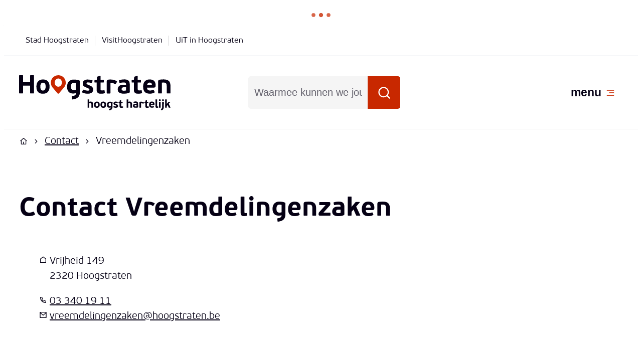

--- FILE ---
content_type: text/html; charset=utf-8
request_url: https://www.hoogstraten.be/vreemdelingenzaken
body_size: 23452
content:
<!DOCTYPE html><html lang=nl-BE><head><meta charset=utf-8><meta name=HandheldFriendly content=True><meta name=MobileOptimized content=320><meta name=viewport content="width=device-width, initial-scale=1.0"><meta name=theme-color content=#C82800><meta name=description content=""><meta property=og:description content=""><meta property=og:site_name content=Hoogstraten><meta property=og:title content=Vreemdelingenzaken><meta property=og:url content=https://www.hoogstraten.be/vreemdelingenzaken><meta property=og:type content=website><meta name=image property=og:image content=https://www.hoogstraten.be/global/images/hoogstraten/hoogstraten/skin/logo-og.png><meta property=og:image:url content=https://www.hoogstraten.be/global/images/hoogstraten/hoogstraten/skin/logo-og.png><meta name=twitter:card content=summary><meta property=twitter:title content=Vreemdelingenzaken><meta property=twitter:description content=""><meta name=generator content="Icordis CMS by LCP nv (https://www.lcp.be)"><title>Vreemdelingenzaken - Hoogstraten</title><link rel=preconnect href=https://fonts.icordis.be><link rel=icon type=image/png href=/global/images/hoogstraten/hoogstraten/skin/favicon-96x96.png><link rel=icon type=image/svg+xml href=/global/images/hoogstraten/hoogstraten/skin/favicon.svg><link rel="shortcut icon" href=/global/images/hoogstraten/hoogstraten/skin/favicon.ico><link rel=apple-touch-icon sizes=180x180 href=/global/images/hoogstraten/hoogstraten/skin/apple-touch-icon.png><link type=application/rss+xml rel=alternate title="Nieuws RSS" href=/rss/nieuws.rss><link type=application/rss+xml rel=alternate title="Activiteiten RSS" href=/rss/activiteiten.rss><link rel=canonical href=https://www.hoogstraten.be/vreemdelingenzaken><link rel=manifest href=/site.webmanifest><link rel="stylesheet preload prefetch" as=style href=https://fonts.icordis.be/fonts/hoogstraten/pfbeausanspro-light-bold.css type=text/css media=screen crossorigin><link rel="stylesheet preload" as=style id=skin-stylesheet type=text/css media=screen href="/css/dist/skin-hoogstraten.css?v=02012026112327" data-sw="/css/dist/skin-hoogstraten-contrast.css?v=02012026112327" data-css=contrastskin><link rel=stylesheet href=/global/css/layout/core/print.css media=print><link rel="stylesheet preload" as=style href=/style-dynamic.css media=screen><link rel=stylesheet href=/css/layout/modules/content-blocks.css media=screen><link rel=stylesheet href=/css/layout/modules/hours-spotlight.css media=screen><link rel=stylesheet href=/global/css/layout/modules/burgerprofiel.css media=screen><script src=https://prod.widgets.burgerprofiel.vlaanderen.be/api/v1/node_modules/@govflanders/vl-widget-polyfill/dist/index.js></script><script src=https://prod.widgets.burgerprofiel.vlaanderen.be/api/v1/node_modules/@govflanders/vl-widget-client/dist/index.js></script><script src=https://prod.widgets.burgerprofiel.vlaanderen.be/api/v1/node_modules/@govflanders/vl-widget-client/dist/index.js></script><template id=burgerprofiel-settings-template>{ "apiURl": "https://prod.widgets.burgerprofiel.vlaanderen.be/api/v1/widget/b8dd01b4-e1ad-4173-bb6c-8d2e669e2299", "profileLinkSelector": "#my-profile-link2", "isAuthenticated": false, "integratedLogin": true, "isLoggedInWithACM": false }</template><script src=/global/js/burgerprofiel.js></script></head><body id=body class="main__contact-detail portal-0" data-menu=hamburger data-readspeaker=false><div class=widget-vlw-placeholder id=global-header-placeholder aria-hidden=true><div class=lcp-loader><svg viewBox="0 0 120 30" xmlns=http://www.w3.org/2000/svg style=fill:var(--color-primary,#000)><circle cx=15 cy=15 r=15><animate attributeName=r from=15 to=15 begin=0s dur=0.8s values=15;9;15 calcMode=linear repeatCount=indefinite /><animate attributeName=fill-opacity from=1 to=1 begin=0s dur=0.8s values=1;.5;1 calcMode=linear repeatCount=indefinite /></circle><circle cx=60 cy=15 r=9 fill-opacity=0.3><animate attributeName=r from=9 to=9 begin=0s dur=0.8s values=9;15;9 calcMode=linear repeatCount=indefinite /><animate attributeName=fill-opacity from=0.5 to=0.5 begin=0s dur=0.8s values=.5;1;.5 calcMode=linear repeatCount=indefinite /></circle><circle cx=105 cy=15 r=15><animate attributeName=r from=15 to=15 begin=0s dur=0.8s values=15;9;15 calcMode=linear repeatCount=indefinite /><animate attributeName=fill-opacity from=1 to=1 begin=0s dur=0.8s values=1;.5;1 calcMode=linear repeatCount=indefinite /></circle></svg></div></div><div id=skip-content class=skip><div class=container><a href=#content-main data-scrollto=skip rel=nofollow> <span>Naar inhoud</span> </a></div></div><noscript><div class=alertbox-warning>Javascript is niet ingeschakeld. We hebben gedetecteerd dat javascript is uitgeschakeld in deze browser. Schakel javascript in of schakel over naar een ondersteunde browser om door te gaan.</div></noscript><header class="header has-hamburger"><div class=header__meta><div class=container><div class="meta meta__wrapper"><div class=meta__container-wrapper><ul class=nav-meta data-dropdown=meta><li class="nav__item meta__item" data-id=9><a href="https://www.hoogstraten.be/" class="nav__link meta__link" target=_blank rel=noopener> <span class=meta__link>Stad Hoogstraten</span> </a></li><li class="nav__item meta__item" data-id=2><a href="https://visithoogstraten.be/" class="nav__link meta__link" target=_blank rel=noopener> <span class=meta__link>VisitHoogstraten</span> </a></li><li class="nav__item meta__item" data-id=7><a href="https://www.uitinhoogstraten.be/" class="nav__link meta__link" target=_blank rel=noopener> <span class=meta__link>UiT in Hoogstraten</span> </a></li></ul></div></div></div></div><div class="header-main header__main" data-menu-position=under><div class=container><div class=header__container-wrapper><div class="header-brand header__brand"><a href="/" class=brand data-tooltip="Terug naar startpagina"> <span class="brand-txt brand__txt">Hoogstraten</span> <img src=/global/images/hoogstraten/hoogstraten/skin/logo.svg alt=logo class="logo-img brand__logo"> </a></div><div class="header-right header__right"><div class="header-search header__search" data-scrolltop-suggestionsearch=False><div id=search class="search search-main" role=search><form action=/zoeken method=GET name=searchForm id=searchForm class=search__form><div class="input-group search__group"><label for=txtkeyword><span class=sr-only>Waarmee kunnen we jou helpen?</span></label> <input type=text name=q class="form-control txt search__input" id=txtkeyword data-tooltip="Waarmee kunnen we jou helpen?" autocomplete=off data-toggle-placeholder=1 placeholder="Waarmee kunnen we jou helpen?" data-placeholder-mobile=Zoeken data-speak-text="Begin nu te spreken" data-listening-text=Luisteren... data-error="Gelieve je microfoon aan te sluiten en je microfoon rechten toe te laten."><div aria-hidden=true class="loading search__loading"><svg class=loading__icon aria-hidden=true data-icon=icon-search-loading><use href=/images/search-loading.svg#icon-search-loading style="fill:var(--icon-color-primary,var(--icon-color));transition:fill var(--transition-duration-base) var(--transition-timing-function)"></use></svg></div><span class="input-group__btn search__input-group"> <button id=btn-speech-recognition class="hidden search__btn--recognition" type=button data-tooltip="Opzoeking via microfoon activeren"> <svg class=search__icon aria-hidden=true data-icon=mic><use href=/global/icons/global-line.svg#mic style="fill:var(--icon-color-primary,var(--icon-color));transition:fill var(--transition-duration-base) var(--transition-timing-function)"></use></svg> <span class=sr-only>Opzoeking via microfoon activeren</span> </button> <button type=submit class=search__btn id=btnSearch data-tooltip=Zoeken> <svg class=search__icon aria-hidden=true data-icon=search><use href=/global/icons/global-line.svg#search style="fill:var(--icon-color-primary,var(--icon-color));transition:fill var(--transition-duration-base) var(--transition-timing-function)"></use></svg> <span>Zoeken</span> </button><div id=speech-error-msg class="popover search__popover popover-start hidden"><div class=popover__arrow aria-hidden=true></div>Gelieve je microfoon aan te sluiten en je microfoon rechten toe te laten.</div></span></div></form><div id=suggestionsearch class="search-suggestion partial-overview" aria-live=polite></div></div></div><div class=header__toggle-menu><button data-toggle=offcanvas data-dismiss=modal class=btn-toggle-menu type=button aria-expanded=false> <svg viewBox="0 0 100 100" aria-hidden=true class=toggle__icon><path class="line line-1" d="M 20,29.000046 H 80.000231 C 80.000231,29.000046 94.498839,28.817352 94.532987,66.711331 94.543142,77.980673 90.966081,81.670246 85.259173,81.668997 79.552261,81.667751 75.000211,74.999942 75.000211,74.999942 L 25.000021,25.000058" /><path class="line line-2" d="M 40,50 H 80" /><path class="line line-3" d="M 20,70.999954 H 80.000231 C 80.000231,70.999954 94.498839,71.182648 94.532987,33.288669 94.543142,22.019327 90.966081,18.329754 85.259173,18.331003 79.552261,18.332249 75.000211,25.000058 75.000211,25.000058 L 25.000021,74.999942" /></svg> <span class=toggle__txt>menu</span> </button></div></div></div></div></div><div class=header__nav data-type-menu=True><div class="overlay overlay__navigation header-nav-overlay" data-toggle=offcanvas aria-hidden=true></div><nav class="navigation-main is-desktop has-hamburger"><div class="navigation__container-wrapper container"><div class=navigation__header><span class=navigation__title aria-hidden=true><span>Menu</span></span> <button class="toggle btn-toggle-close navigation__btn--close" data-tooltip="Menu sluiten" data-toggle=offcanvas> <svg viewBox="0 0 100 100" aria-hidden=true class=toggle__icon><path class="line line-1" d="M 20,29.000046 H 80.000231 C 80.000231,29.000046 94.498839,28.817352 94.532987,66.711331 94.543142,77.980673 90.966081,81.670246 85.259173,81.668997 79.552261,81.667751 75.000211,74.999942 75.000211,74.999942 L 25.000021,25.000058" /><path class="line line-2" d="M 40,50 H 80" /><path class="line line-3" d="M 20,70.999954 H 80.000231 C 80.000231,70.999954 94.498839,71.182648 94.532987,33.288669 94.543142,22.019327 90.966081,18.329754 85.259173,18.331003 79.552261,18.332249 75.000211,25.000058 75.000211,25.000058 L 25.000021,74.999942" /></svg> <span class=toggle__txt>Menu sluiten</span> </button></div><div class=nav__container-wrapper><ul class=nav-main data-menu-setting=show-description><li class="nav__item nav1"><a class=nav__link href=/aanvragen-en-documenten> <span class=nav__title><span>Aanvragen en documenten</span></span> </a></li><li class="nav__item nav2"><a class=nav__link href=/afval-en-recycleren> <span class=nav__title><span>Afval, recycleren en milieu</span></span> </a></li><li class="nav__item nav3"><a class=nav__link href=/wonen-en-bouwen> <span class=nav__title><span>Bouwen en wonen</span></span> </a></li><li class="nav__item nav4"><a class=nav__link href=/hulp-en-zorg> <span class=nav__title><span>Hulp en zorg</span></span> </a></li><li class="nav__item nav5"><a class=nav__link href=/jobs-en-ondernemen> <span class=nav__title><span>Jobs en ondernemen</span></span> </a></li><li class="nav__item nav6"><a class=nav__link href=/onderwijs-en-kinderopvang> <span class=nav__title><span>Onderwijs en kinderopvang</span></span> </a></li><li class="nav__item nav7"><a class=nav__link href=/stad-en-bestuur> <span class=nav__title><span>Stad en bestuur</span></span> </a></li><li class="nav__item nav8"><a class=nav__link href=/verkeer-en-wegenwerken> <span class=nav__title><span>Verkeer en wegenwerken</span></span> </a></li><li class="nav__item nav9"><a class=nav__link href=/ontspanning> <span class=nav__title><span>Vrije tijd en ontspanning</span></span> </a></li></ul></div></div></nav> <button data-toggle=offcanvas class="toggle btn-toggle-close navigation__btn--close" type=button aria-expanded=false> <svg viewBox="0 0 100 100" aria-hidden=true class=toggle__icon><path class="line line-1" d="M 20,29.000046 H 80.000231 C 80.000231,29.000046 94.498839,28.817352 94.532987,66.711331 94.543142,77.980673 90.966081,81.670246 85.259173,81.668997 79.552261,81.667751 75.000211,74.999942 75.000211,74.999942 L 25.000021,25.000058" /><path class="line line-2" d="M 40,50 H 80" /><path class="line line-3" d="M 20,70.999954 H 80.000231 C 80.000231,70.999954 94.498839,71.182648 94.532987,33.288669 94.543142,22.019327 90.966081,18.329754 85.259173,18.331003 79.552261,18.332249 75.000211,25.000058 75.000211,25.000058 L 25.000021,74.999942" /></svg> <span class=toggle-txt>Menu sluiten</span> </button></div></header><main id=wrapper class="main main__contact-detail"><div class="visible-print sr_skip"><img alt="" src=/global/images/hoogstraten/hoogstraten/skin/logo.png></div><nav aria-label="Je bent hier" class="breadcrumb breadcrumb-main sr_skip"><div class=breadcrumb__wrapper><div class="breadcrumb__container-wrapper fade__navs"><button data-scroll=scroll-left data-tooltip="scroll naar links" aria-hidden=true class="btn-scroll next hidden"> <svg class=scroll__icon aria-hidden=true data-icon=arrow-right-s><use href=/global/icons/global-line.svg#arrow-right-s style="fill:var(--icon-color-primary,var(--icon-color));transition:fill var(--transition-duration-base) var(--transition-timing-function)"></use></svg> <span class="sr_skip sr-only">scroll naar links</span> </button> <button data-scroll=scroll-right data-tooltip="scroll naar rechts" aria-hidden=true class="btn-scroll prev hidden"> <svg class=scroll__icon aria-hidden=true data-icon=arrow-left-s><use href=/global/icons/global-line.svg#arrow-left-s style="fill:var(--icon-color-primary,var(--icon-color));transition:fill var(--transition-duration-base) var(--transition-timing-function)"></use></svg> <span class="sr_skip sr-only">scroll naar rechts</span> </button><ol class="nav-breadcrumb sr_skip" itemscope itemtype=http://schema.org/BreadcrumbList data-scroller=fade__navs><li class="nav__item breadcrumb__item breadcrumb__item--home" itemprop=itemListElement itemscope itemtype=http://schema.org/ListItem><a itemprop=item href="/" class="nav__link breadcrumb__link"> <svg class="nav__icon breadcrumb__icon" aria-hidden=true data-icon=home-4><use href=/global/icons/global-line.svg#home-4 style="fill:var(--icon-color-primary,var(--icon-color));transition:fill var(--transition-duration-base) var(--transition-timing-function)"></use></svg> <span itemprop=name>Startpagina</span><meta itemprop=position content=1></a> <svg class="nav__icon breadcrumb__icon" aria-hidden=true data-icon=arrow-right-s><use href=/global/icons/global-line.svg#arrow-right-s style="fill:var(--icon-color-primary,var(--icon-color));transition:fill var(--transition-duration-base) var(--transition-timing-function)"></use></svg></li><li class="nav__item breadcrumb__item" itemprop=itemListElement itemscope itemtype=http://schema.org/ListItem><a class="nav__link breadcrumb__link" href=https://www.hoogstraten.be/contact itemprop=item> <span itemprop=name class=aCrumb>Contact</span><meta itemprop=position content=2></a> <svg class="nav__icon breadcrumb__icon" aria-hidden=true data-icon=arrow-right-s><use href=/global/icons/global-line.svg#arrow-right-s style="fill:var(--icon-color-primary,var(--icon-color));transition:fill var(--transition-duration-base) var(--transition-timing-function)"></use></svg></li><li class="nav__item breadcrumb__item active" itemprop=itemListElement itemscope itemtype=http://schema.org/ListItem><a class="nav__link breadcrumb__link" href=https://www.hoogstraten.be/vreemdelingenzaken itemprop=item> <span class=aCrumb itemprop=name>Vreemdelingenzaken</span><meta itemprop=position content=3></a></li></ol></div></div></nav><div class=heading__wrapper><div class=container><h1 class=page-heading><span>Contact Vreemdelingenzaken</span></h1></div></div><div id=content-main class=page-inner><div class=main__container><section class=contact-detail><div class=container-wrapper><div class=page-container><div class=page-content><div class=address-detail><div class="box-contact contact--detail box-content notranslate" translate=no><h2 class="box__title sr-only"><span>Contact</span></h2><div class="box__block contact__block"><div class=contact__block-row><div class=contact__content><div class=contact__content-row><div class=contact__info-container><dl class=contact__info translate=no><dt class=lbl-address><span>Adres</span></dt><dd class="dd txt-address has-icon"><svg class=dd__icon aria-hidden=true data-icon=home><use href=/global/icons/global-line.svg#home style="fill:var(--icon-color-primary,var(--icon-color));transition:fill var(--transition-duration-base) var(--transition-timing-function)"></use></svg><div class=dd__info><span class=address--block> <span class=txt-streetnr>Vrijheid 149</span> <span class=txt-postal><span class=sr-only>, </span>2320</span> <span class=txt-city>Hoogstraten</span> </span></div></dd><dt class=lbl-phone><span>T</span></dt><dd class="dd txt-phone has-icon"><svg class=dd__icon aria-hidden=true data-icon=phone><use href=/global/icons/global-line.svg#phone style="fill:var(--icon-color-primary,var(--icon-color));transition:fill var(--transition-duration-base) var(--transition-timing-function)"></use></svg><div class=dd__info><span data-label=T><a rel="noopener noreferrer" href=tel:033401911 class=phone><span>03 340 19 11</span></a></span></div></dd><dt class=lbl-email><span>E-mail</span></dt><dd class="dd txt-email has-icon"><svg class=dd__icon aria-hidden=true data-icon=mail><use href=/global/icons/global-line.svg#mail style="fill:var(--icon-color-primary,var(--icon-color));transition:fill var(--transition-duration-base) var(--transition-timing-function)"></use></svg><div class=dd__info><span data-label=E-mail><a rel="noopener noreferrer" target=_blank href=mailto:%76%72%65%65%6d%64%65%6c%69%6e%67%65%6e%7a%61%6b%65%6e%40%68%6f%6f%67%73%74%72%61%74%65%6e%2e%62%65 class=mail><span>&#118;&#114;&#101;&#101;&#109;&#100;&#101;&#108;&#105;&#110;&#103;&#101;&#110;&#122;&#097;&#107;&#101;&#110;<span>&#064;</span>&#104;&#111;&#111;&#103;&#115;&#116;&#114;&#097;&#116;&#101;&#110;&#046;&#098;&#101;</span></a></span></div></dd></dl></div></div></div></div><script type=application/ld+json>{"@context":"http://schema.org","@type":"PostalAddress","addressLocality":"Hoogstraten","postalCode":"2320","streetAddress":"Vrijheid 149 "}</script></div></div></div></div></div></div></section></div></div></main><div class=footer__contentblocks><div class=container><div class="contentblocks contentblocks-main"><div class=contentblocks__wrapper><div class=contentblocks__container-wrapper><div class=contentblocks__list data-cols=1 data-mid=243><div class=contentblocks__flex><div class="contentblocks__item contentblocks--footer" data-id=13><div class=contentblocks__content-block><div class=contentblocks__content><div class=contentblocks__short><p>Iets fout of onduidelijk op deze pagina? <a href="/formulier-beoordeling?referrer=" target=_blank rel=noopener>Meld het ons</a>.</p></div></div></div></div></div></div></div></div></div></div></div><footer id=footer class="footer footer--two-rows"><div class=footer-top><div class=container><div class=footer__row><span class=footer-contact__title> <img src=/global/images/hoogstraten/hoogstraten/skin/logo.svg alt=logo class="logo-img brand__logo"> </span><div class="list-inline footer-contact notranslate"><dl class="contact__info list-inline footer-contact__info" translate=no><dt class=lbl-name><span>www-contact-text-name</span></dt><dd class="dd txt-name"><h4>Stadhuis</h4></dd><dt class=lbl-address><span>Adres</span></dt><dd class="dd txt-address has-icon"><svg class=dd__icon aria-hidden=true data-icon=home><use href=/global/icons/global-line.svg#home style="fill:var(--icon-color-primary,var(--icon-color));transition:fill var(--transition-duration-base) var(--transition-timing-function)"></use></svg><div class=dd__info><span class=address--block> <span class=txt-streetnr>Vrijheid 149</span> <span class=txt-postal><span class=sr-only>, </span>2320</span> <span class=txt-city>Hoogstraten</span> </span></div></dd><dt class=lbl-phone><span>T</span></dt><dd class="dd txt-phone has-icon"><svg class=dd__icon aria-hidden=true data-icon=phone><use href=/global/icons/global-line.svg#phone style="fill:var(--icon-color-primary,var(--icon-color));transition:fill var(--transition-duration-base) var(--transition-timing-function)"></use></svg><div class=dd__info><span data-label=T><a rel="noopener noreferrer" href=tel:033401911 class=phone><span>03 340 19 11</span></a></span></div></dd><dt class=lbl-email><span>E-mail</span></dt><dd class="dd txt-email has-icon"><svg class=dd__icon aria-hidden=true data-icon=mail><use href=/global/icons/global-line.svg#mail style="fill:var(--icon-color-primary,var(--icon-color));transition:fill var(--transition-duration-base) var(--transition-timing-function)"></use></svg><div class=dd__info><span data-label=E-mail><a rel="noopener noreferrer" target=_blank href=mailto:%6f%6e%74%68%61%61%6c%40%68%6f%6f%67%73%74%72%61%74%65%6e%2e%62%65 class=mail><span>&#111;&#110;&#116;&#104;&#097;&#097;&#108;<span>&#064;</span>&#104;&#111;&#111;&#103;&#115;&#116;&#114;&#097;&#116;&#101;&#110;&#046;&#098;&#101;</span></a></span></div></dd></dl><div class=contact__hours-container><h4 class=box__title><span>Openingsuren</span></h4><div class=contact__hours-info><div class=hours-today><div class="hours__block has-hourstatus" data-refresh-open-status=0><div class=has-hourstatus__row><div class="hours__title sr-only"><span>Vandaag</span></div><span class=txt-hours-status> <span class="contact__hours-status-box closed" data-hourid=1> <span> Nu gesloten </span> </span> </span></div><div class=txt-hours><div class=hours-info__list><div class="byappointment hours-info__item"><span class=txt-open-from>Op afspraak van</span> <span class=hours-part> <span class=hour-part> <span class="txt-from hour">08:30</span> <span class=txt-time-divider>tot</span> <span class="txt-to hour">12:30 <span>uur</span></span> </span> <span class=txt-divider>&amp;</span> </span> <span class=hours-part> <span class=hour-part> <span class="txt-from hour">13:30</span> <span class=txt-time-divider>tot</span> <span class="txt-to hour">16:30 <span>uur</span></span> </span> </span></div></div></div></div></div></div><span class=footer-contact-detail><a href=/stadhuis>Alle openingsuren</a></span></div></div><div class=footer-social><h2><span>Blijf op de hoogte</span></h2><ul class=list-social><li class="list__item social__item"><a href=https://www.facebook.com/stadhoogstraten target=_blank data-tooltip=Facebook class="list__link social__link social__link-facebook" rel="noopener noreferrer"> <svg class=social__icon aria-hidden=true data-icon=facebook-box-fill><use href=/global/icons/global-socials.svg#facebook-box-fill style="fill:var(--icon-color-facebook,var(--icon-color));transition:fill var(--transition-duration-base) var(--transition-timing-function)"></use></svg> <span>Facebook <span></span></span> </a></li><li class="list__item social__item"><a href=https://www.youtube.com/channel/UCK_uwAAtT8BEZ539DjLR_aw target=_blank data-tooltip=YouTube class="list__link social__link social__link-youtube" rel="noopener noreferrer"> <svg class=social__icon aria-hidden=true data-icon=youtube-fill><use href=/global/icons/global-socials.svg#youtube-fill style="fill:var(--icon-color-youtube,var(--icon-color));transition:fill var(--transition-duration-base) var(--transition-timing-function)"></use></svg> <span>YouTube <span></span></span> </a></li></ul></div></div></div></div><div class=footer-bottom><div class=container><div class=footer__row><ul class="list-inline footer__list"><li class=footer__item data-id=3><a href=/cookies> <span>Cookies</span> </a></li><li class=footer__item data-id=4><a href=/toegankelijkheidsverklaring> <span>Toegankelijkheid</span> </a></li><li class=footer__item data-id=6><a href=/proclaimer> <span>Proclaimer</span> </a></li><li class=footer__item data-id=8><a href=/privacybeleid> <span>Privacy</span> </a></li></ul><a class=footer__link--lcp data-tooltip="e-gov en internet services door LCP" rel="noopener noreferrer" target=_blank href="https://www.lcp.be/"> <svg class="footer__icon icon--lcp" aria-hidden=true data-icon=lcp><use href=/global/icons/global-township.svg#lcp style="fill:var(--icon-color-primary,var(--icon-color));transition:fill var(--transition-duration-base) var(--transition-timing-function)"></use></svg> <span>LCP nv 2026 &copy; </span> </a></div></div></div></footer><div class="toppos sr_skip"><div id=totop><a rel=nofollow href=#skip-content data-scrollto=totop data-tooltip="Naar top" class=btn-totop> <svg class="btn__icon totop__icon" aria-hidden=true data-icon=arrow-up-s><use href=/global/icons/global-line.svg#arrow-up-s style="fill:var(--icon-color-primary,var(--icon-color));transition:fill var(--transition-duration-base) var(--transition-timing-function)"></use></svg> <span>Naar top</span> </a></div></div><script src=/global/js/jquery-3.6.2.min.js></script><script src="/js/minified/site.min.js?v=lbyCwt7g7jSdZoYQ82vyhAFoNlFkKc0Vz8MnpJJvH8A"></script><script async src="/js/minified/lazysize.min.js?v=IiNPl7D4xnh-yMwI6YW2HUuOl7aOxr0f-a7Qut8H6zQ"></script></body></html>

--- FILE ---
content_type: text/css
request_url: https://fonts.icordis.be/fonts/hoogstraten/pfbeausanspro-light-bold.css
body_size: 1277
content:
@font-face{
	font-family:'PFBeauSansPro';
	font-display:swap;
	font-style:normal;
	font-weight:Light;
	src:url('https://fonts.icordis.be/fonts/hoogstraten/PFBeauSansPro-Light.eot') format('embedded-opentype');
	src:
	url('https://fonts.icordis.be/fonts/hoogstraten/PFBeauSansPro-Light.eot') format('embedded-opentype'),	url('https://fonts.icordis.be/fonts/hoogstraten/PFBeauSansPro-Light.woff') format('woff'),
	url('https://fonts.icordis.be/fonts/hoogstraten/PFBeauSansPro-Light.woff2') format('woff2'),
	url('https://fonts.icordis.be/fonts/hoogstraten/PFBeauSansPro-Light.svg') format('svg'),
	url('https://fonts.icordis.be/fonts/hoogstraten/PFBeauSansPro-Light.ttf') format('truetype');
}

@font-face{
	font-family:'PFBeauSansPro';
	font-display:swap;
	font-style:normal;
	font-weight:Bold;
	src:url('https://fonts.icordis.be/fonts/hoogstraten/PFBeauSansPro-Bold.eot') format('embedded-opentype');
	src:
	url('https://fonts.icordis.be/fonts/hoogstraten/PFBeauSansPro-Bold.eot') format('embedded-opentype'),	url('https://fonts.icordis.be/fonts/hoogstraten/PFBeauSansPro-Bold.woff') format('woff'),
	url('https://fonts.icordis.be/fonts/hoogstraten/PFBeauSansPro-Bold.woff2') format('woff2'),
	url('https://fonts.icordis.be/fonts/hoogstraten/PFBeauSansPro-Bold.svg') format('svg'),
	url('https://fonts.icordis.be/fonts/hoogstraten/PFBeauSansPro-Bold.ttf') format('truetype');
}



--- FILE ---
content_type: text/css
request_url: https://www.hoogstraten.be/css/dist/skin-hoogstraten.css?v=02012026112327
body_size: 277918
content:
@charset "UTF-8";.agenda__info:not(:last-child),.announcement__info:not(:last-child),.birthday.layout-overview .has-media .partial__content-block:not(:last-child),.birthday.layout-overview .myfavorite__btn:not(:last-child),.birthday__date:not(:last-child),.box-category>:not(:last-child),.box-contact .contact__hours-info>:not(:last-child),.box-contact .contact__info-container>:not(:last-child),.box-contact:not(.contact--content) .contact__content-row>:not(:last-child),.comments__content>:not(:last-child),.contact--content:not(:last-child),.contact__appointment:not(:last-child),.contact__container:not(:last-child),.contact__social:not(:last-child),.cookie-compliance__wrapper>:not(:last-child),.downloads__item:not(:last-child),.event__categories:not(:last-child),.event__info:not(:last-child),.event__reservation .tickets__link:not(:last-child),.event__tags:not(:last-child),.events-overview .filter__results>span:not(:last-child),.events-overview .no-media .date-block:not(:last-child),.footer--main>:not(:last-child),.header__media-caption-info:not(:last-child),.info [class*=alert-]:not(:last-child),.info [class*=quote-]:not(:last-child),.info [class*=spotlight-]:not(:last-child),.info:not(:last-child),.list-overview>:not(:last-child),.menu-overview__link:not(:last-child),.news__info:not(:last-child),.partial-overview .has-media .partial__content-block:not(:last-child),.partial-overview .myfavorite__btn:not(:last-child),.partial__content-block:not(:last-child),.partial__list:not(:last-child),.partial__photo:not(:last-child),.persons-partial .person-contactbox:not(:last-child),.search-contact-teaser>:not(:last-child),.subscribe__block form>div:not(:last-child),.txt-address:not(:last-child),[data-menu=hamburger] .nav-main .nav__link:not(:last-child),dl.dl-facet dd:not(:last-child){margin-bottom:var(--paragraph-margin-vertical,var(--paragraph-margin-vertical-bottom,2rem))}.info [class*=alert-]>:first-child,.info [class*=quote-]>:first-child,.info [class*=spotlight-]>:first-child,.info>:first-child{margin-top:0}.info [class*=alert-]>* :last-child,.info [class*=alert-]>:last-child,.info [class*=quote-]>* :last-child,.info [class*=quote-]>:last-child,.info [class*=spotlight-]>* :last-child,.info [class*=spotlight-]>:last-child,.info>* :last-child,.info>:last-child{margin-bottom:0!important}.anchors__title.box-title,.announcements__sublist .list__title,.navigation__title,.title,h1,h2,h3,h4,h5,h6{color:var(--headings-color,var(--black));font-family:var(--headings-font-family,Georgia,"Times New Roman",Times,serif);font-weight:var(--headings-font-weight,700);line-height:var(--headings-line-height,1.2);margin-top:0}.anchors__title.box-title:not(:last-child),.announcements__sublist .list__title:not(:last-child),.navigation__title:not(:last-child),.title:not(:last-child),h1:not(:last-child),h2:not(:last-child),h3:not(:last-child),h4:not(:last-child),h5:not(:last-child),h6:not(:last-child){margin-bottom:var(--headings-margin-vertical,var(--headings-margin-vertical-bottom,.3em))}.anchors__title.box-title:before,.announcements__sublist .list__title:before,.navigation__title:before,.title:before,h1:before,h2:before,h3:before,h4:before,h5:before,h6:before{content:"";display:block;height:0;margin-top:-.1em;width:0}.applications__link,.downloads__link,.favorites__link,.footer-navigation__link,.partial__link,.projects__related .partial__link,.spotlight__link,.timeline__btn{box-shadow:none!important}.applications__link:after,.downloads__link:after,.favorites__link:after,.footer-navigation__link:after,.partial__link:after,.projects__related .partial__link:after,.spotlight__link:after,.timeline__btn:after{bottom:0;content:"";left:0;position:absolute;right:0;top:0;z-index:var(--linktag-zindex,1039)}.applications__link:active,.downloads__link:active,.favorites__link:active,.footer-navigation__link:active,.partial__link:active,.projects__related .partial__link:active,.spotlight__link:active,.timeline__btn:active{outline:none}.applications__link:focus-visible:after,.checkboxlist-items li:focus-within input[type=checkbox],.checkboxlist-items li:focus-within input[type=radio],.downloads__link:focus-visible:after,.favorites__link:focus-visible:after,.footer-navigation__link:focus-visible:after,.form-control:not(.search__input):focus-visible,.group-checkbox .control-wrapper:focus-within input[type=checkbox],.group-checkbox .control-wrapper:focus-within input[type=radio],.group-radiobox .control-wrapper:focus-within input[type=checkbox],.group-radiobox .control-wrapper:focus-within input[type=radio],.partial__link:focus-visible:after,.radioboxlist-items li:focus-within input[type=checkbox],.radioboxlist-items li:focus-within input[type=radio],.search__group.focus,.spotlight__link:focus-visible:after,.timeline__btn:focus-visible:after,a:focus-visible,button:focus-visible,select:focus{box-shadow:var(--ring-offset-shadow,0 0 transparent),var(--ring-shadow,0 0 transparent),var(--shadow,0 0 transparent)}.applications__link:active:after,.downloads__link:active:after,.favorites__link:active:after,.footer-navigation__link:active:after,.partial__link:active:after,.spotlight__link:active:after,.timeline__btn:active:after,a:active{outline:.2rem dotted var(--outline-color);outline-offset:var(--outline-offset,.2rem)}.legend__icon,.timeline__icon,input[type=checkbox],input[type=radio],svg{display:var(--icon-display,inline-flex);flex-shrink:0;height:var(--icon-size-height,var(--icon-size-square,1.6rem));min-width:var(--icon-size-width,1.6rem);position:relative;top:var(--icon-position-top,0);width:var(--icon-size-width,var(--icon-size-square,1.6rem))}.legend__icon:first-child,.timeline__icon:first-child,input[type=checkbox]:first-child,input[type=radio]:first-child,svg:first-child{margin-right:var(--icon-margin-horizontal,var(--icon-margin-horizontal-right,0))}.legend__icon:last-child,.timeline__icon:last-child,input[type=checkbox]:last-child,input[type=radio]:last-child,svg:last-child{margin-left:var(--icon-margin-horizontal,var(--icon-margin-horizontal-left,0))}.categories__list,.event__tags,.footer__row,.list-inline,.list-logos,.list-social,.list-type,.nav-tabs,.post,.search-contact-teaser__contact-info .txt-address,.social-share__list,[class*=nav-tabs-]{align-items:var(--list-inline-align-items,center);display:var(--list-inline-display,flex);flex-wrap:var(--list-inline-flex-wrap,wrap);justify-content:var(--list-inline-justify-content,flex-start);--headings-margin-vertical-bottom:0;--icon-position-top:0}.list-grid,.list-overview{--icon-margin-horizontal:0.5rem;--icon-position-top:0.4rem}.list-grid li,.list-overview li{align-items:var(--list-align-items,flex-start);display:var(--list-display,flex);flex-direction:var(--list-flex-direction,row);position:relative}.table-responsive{overflow-x:auto}@media (max-width:31.98em){.table-responsive{overflow-y:hidden;width:100%;-ms-overflow-style:-ms-autohiding-scrollbar}.table-responsive>.table{margin-bottom:0}.table-responsive>.table>tbody>tr>td,.table-responsive>.table>tbody>tr>th,.table-responsive>.table>tfoot>tr>td,.table-responsive>.table>tfoot>tr>th,.table-responsive>.table>thead>tr>td,.table-responsive>.table>thead>tr>th{white-space:nowrap}}.responsive-fieldset{display:table-cell;width:100%}.contact__hours-status-box:before{background-color:var(--status-icon-color-primary,var(--color1-base));border-radius:var(--status-icon-border-radius,50%);content:"";display:var(--icon-display,inline-flex);flex-shrink:0;height:var(--status-icon-size-square,var(--status-icon-size-height,1rem));min-width:var(--status-icon-size-square,var(--status-icon-size-width,1rem));position:relative;top:var(--icon-position-top,0);width:var(--status-icon-size-square,var(--status-icon-size-width,1rem))}.open.contact__hours-status-box{--status-icon-color-primary:#198653}.closed.contact__hours-status-box{--status-icon-color-primary:#dc3848}.appointment.contact__hours-status-box,.closingsoon.contact__hours-status-box,.reachablebyphone.contact__hours-status-box{--status-icon-color-primary:#ffc105}.hours--list,.tab-wrapper{display:var(--row-display,flex);flex-wrap:var(--row-flex-wrap,wrap);margin-left:calc(var(--gutter-horizontal, 3rem)/-2);margin-right:calc(var(--gutter-horizontal, 3rem)/-2);margin-top:calc(var(--gutter-vertical, 0)*-1)}.hours--list>*,.tab-wrapper>*{flex-basis:var(--flex-basis,auto);flex-grow:var(--flex-grow,1);flex-shrink:var(--flex-shrink,0);margin-top:var(--gutter-vertical,3rem);max-width:100%;padding-left:calc(var(--gutter-horizontal, 0)/2);padding-right:calc(var(--gutter-horizontal, 0)/2);width:var(--col-size-width,100%)}:where(:not(iframe,canvas,img,video,audio,hr,sup,sub):not(svg *,symbol *)){all:unset;display:revert}*,:after,:before{box-sizing:border-box}a,button{cursor:revert}canvas,iframe,img,svg,video{max-width:100%}input,textarea{-webkit-user-select:auto}textarea{white-space:revert}select{appearance:revert}meter{-webkit-appearance:revert;appearance:revert}:where(pre){all:revert}::placeholder{color:unset}::marker{content:normal}:where([hidden]){display:none}:where([contenteditable]:not([contenteditable=false])){-moz-user-modify:read-write;-webkit-user-modify:read-write;-webkit-line-break:after-white-space;overflow-wrap:break-word;-webkit-user-select:auto}:where([draggable=true]){-webkit-user-drag:element}:where(dialog:modal){all:revert}:root{--container-gutter-horizontal:3rem;--gutter-horizontal:3rem;--gutter-vertical:3rem;--font-family:Arial,Helvetica,"Helvetica Neue",sans-serif;--headings-font-family:Georgia,"Times New Roman",Times,serif;--body-color:var(--black);--body-background:var(--white);--paragraph-margin:2rem;--icon-color:var(--color1-base);--transition-duration-base:0.2s;--transition-timing-function:ease-in-out;--padding-horizontal-base:1.2rem;--padding-vertical-base:0.8rem;--border-width-base:0.1rem;--border-color-base:var(--gray-light);--border-style-base:solid;--border-radius-base:0.5rem;--pb-gutter-horizontal:3rem;--pb-gutter-vertical:3rem;--main-section-margin-vertical-bottom:6rem;--main-content-margin-vertical-bottom:5.75rem}*{--white-h:0deg;--white-s:0%;--white-l:100%;--white-a:100%;--white:hsla(var(--white-h),var(--white-s),var(--white-l),var(--white-a));--black-h:0deg;--black-s:0%;--black-l:0%;--black-a:100%;--black:hsla(var(--black-h),var(--black-s),var(--black-l),var(--black-a));--focus-h:190.0440528634deg;--focus-s:89.7233201581%;--focus-l:49.6078431373%;--focus-a:100%;--focus:hsla(var(--focus-h),var(--focus-s),var(--focus-l),var(--focus-a));--color1-darker-h:210deg;--color1-darker-s:10.8108108108%;--color1-darker-l:14.5098039216%;--color1-darker-a:100%;--color1-darker:hsla(var(--color1-darker-h),var(--color1-darker-s),var(--color1-darker-l),var(--color1-darker-a));--color1-dark-h:210deg;--color1-dark-s:8.75%;--color1-dark-l:31.3725490196%;--color1-dark-a:100%;--color1-dark:hsla(var(--color1-dark-h),var(--color1-dark-s),var(--color1-dark-l),var(--color1-dark-a));--color1-base-h:208.2352941176deg;--color1-base-s:7.2961373391%;--color1-base-l:45.6862745098%;--color1-base-a:100%;--color1-base:hsla(var(--color1-base-h),var(--color1-base-s),var(--color1-base-l),var(--color1-base-a));--color1-light-h:210deg;--color1-light-s:13.9534883721%;--color1-light-l:83.137254902%;--color1-light-a:100%;--color1-light:hsla(var(--color1-light-h),var(--color1-light-s),var(--color1-light-l),var(--color1-light-a));--color1-lighter-h:210deg;--color1-lighter-s:16.6666666667%;--color1-lighter-l:97.6470588235%;--color1-lighter-a:100%;--color1-lighter:hsla(var(--color1-lighter-h),var(--color1-lighter-s),var(--color1-lighter-l),var(--color1-lighter-a));--color2-darker-h:210deg;--color2-darker-s:10.8108108108%;--color2-darker-l:14.5098039216%;--color2-darker-a:100%;--color2-darker:hsla(var(--color2-darker-h),var(--color2-darker-s),var(--color2-darker-l),var(--color2-darker-a));--color2-dark-h:210deg;--color2-dark-s:8.75%;--color2-dark-l:31.3725490196%;--color2-dark-a:100%;--color2-dark:hsla(var(--color2-dark-h),var(--color2-dark-s),var(--color2-dark-l),var(--color2-dark-a));--color2-base-h:208.2352941176deg;--color2-base-s:7.2961373391%;--color2-base-l:45.6862745098%;--color2-base-a:100%;--color2-base:hsla(var(--color2-base-h),var(--color2-base-s),var(--color2-base-l),var(--color2-base-a));--color2-light-h:210deg;--color2-light-s:13.9534883721%;--color2-light-l:83.137254902%;--color2-light-a:100%;--color2-light:hsla(var(--color2-light-h),var(--color2-light-s),var(--color2-light-l),var(--color2-light-a));--color2-lighter-h:210deg;--color2-lighter-s:16.6666666667%;--color2-lighter-l:97.6470588235%;--color2-lighter-a:100%;--color2-lighter:hsla(var(--color2-lighter-h),var(--color2-lighter-s),var(--color2-lighter-l),var(--color2-lighter-a));--color3-darker-h:210deg;--color3-darker-s:10.8108108108%;--color3-darker-l:14.5098039216%;--color3-darker-a:100%;--color3-darker:hsla(var(--color3-darker-h),var(--color3-darker-s),var(--color3-darker-l),var(--color3-darker-a));--color3-dark-h:210deg;--color3-dark-s:8.75%;--color3-dark-l:31.3725490196%;--color3-dark-a:100%;--color3-dark:hsla(var(--color3-dark-h),var(--color3-dark-s),var(--color3-dark-l),var(--color3-dark-a));--color3-base-h:208.2352941176deg;--color3-base-s:7.2961373391%;--color3-base-l:45.6862745098%;--color3-base-a:100%;--color3-base:hsla(var(--color3-base-h),var(--color3-base-s),var(--color3-base-l),var(--color3-base-a));--color3-light-h:210deg;--color3-light-s:13.9534883721%;--color3-light-l:83.137254902%;--color3-light-a:100%;--color3-light:hsla(var(--color3-light-h),var(--color3-light-s),var(--color3-light-l),var(--color3-light-a));--color3-lighter-h:210deg;--color3-lighter-s:16.6666666667%;--color3-lighter-l:97.6470588235%;--color3-lighter-a:100%;--color3-lighter:hsla(var(--color3-lighter-h),var(--color3-lighter-s),var(--color3-lighter-l),var(--color3-lighter-a));--color4-darker-h:210deg;--color4-darker-s:10.8108108108%;--color4-darker-l:14.5098039216%;--color4-darker-a:100%;--color4-darker:hsla(var(--color4-darker-h),var(--color4-darker-s),var(--color4-darker-l),var(--color4-darker-a));--color4-dark-h:210deg;--color4-dark-s:8.75%;--color4-dark-l:31.3725490196%;--color4-dark-a:100%;--color4-dark:hsla(var(--color4-dark-h),var(--color4-dark-s),var(--color4-dark-l),var(--color4-dark-a));--color4-base-h:208.2352941176deg;--color4-base-s:7.2961373391%;--color4-base-l:45.6862745098%;--color4-base-a:100%;--color4-base:hsla(var(--color4-base-h),var(--color4-base-s),var(--color4-base-l),var(--color4-base-a));--color4-light-h:210deg;--color4-light-s:13.9534883721%;--color4-light-l:83.137254902%;--color4-light-a:100%;--color4-light:hsla(var(--color4-light-h),var(--color4-light-s),var(--color4-light-l),var(--color4-light-a));--color4-lighter-h:210deg;--color4-lighter-s:16.6666666667%;--color4-lighter-l:97.6470588235%;--color4-lighter-a:100%;--color4-lighter:hsla(var(--color4-lighter-h),var(--color4-lighter-s),var(--color4-lighter-l),var(--color4-lighter-a));--gray-darker-h:210deg;--gray-darker-s:10.8108108108%;--gray-darker-l:14.5098039216%;--gray-darker-a:100%;--gray-darker:hsla(var(--gray-darker-h),var(--gray-darker-s),var(--gray-darker-l),var(--gray-darker-a));--gray-dark-h:210deg;--gray-dark-s:8.75%;--gray-dark-l:31.3725490196%;--gray-dark-a:100%;--gray-dark:hsla(var(--gray-dark-h),var(--gray-dark-s),var(--gray-dark-l),var(--gray-dark-a));--gray-base-h:208.2352941176deg;--gray-base-s:7.2961373391%;--gray-base-l:45.6862745098%;--gray-base-a:100%;--gray-base:hsla(var(--gray-base-h),var(--gray-base-s),var(--gray-base-l),var(--gray-base-a));--gray-light-h:210deg;--gray-light-s:13.9534883721%;--gray-light-l:83.137254902%;--gray-light-a:100%;--gray-light:hsla(var(--gray-light-h),var(--gray-light-s),var(--gray-light-l),var(--gray-light-a));--gray-lighter-h:210deg;--gray-lighter-s:16.6666666667%;--gray-lighter-l:97.6470588235%;--gray-lighter-a:100%;--gray-lighter:hsla(var(--gray-lighter-h),var(--gray-lighter-s),var(--gray-lighter-l),var(--gray-lighter-a));--ring-color:hsla(var(--focus-h),var(--focus-s),var(--focus-l),var(--focus-a));--focus-a:0.8;--ring-color-offset:hsla(var(--white-h),var(--white-s),var(--white-l),var(--white-a));--ring-width:0.2rem;--ring-width-offset:0rem;--ring-inset:var(--inset-empty, );--ring-offset-shadow:var(--ring-inset) 0 0 0 var(--ring-width-offset) var(--ring-color-offset);--ring-shadow:var(--ring-inset) 0 0 0 calc(var(--ring-width) + var(--ring-width-offset)) var(--ring-color);--outline-color:#ced4da}body,html{height:100%}html{font-size:62.5%;scroll-behavior:smooth;scroll-padding-top:var(--scroll-padding-top,1.5rem)}html.no-scroll{overflow:hidden;position:relative}body{position:relative;-webkit-font-smoothing:antialiased;background-color:var(--body-background,var(--white));color:var(--body-color,var(--black));font-family:var(--font-family);font-size:var(--body-font-size,1.6rem);font-weight:var(--body-font-weight,normal);line-height:var(--body-line-height,1.5)}hr{border:none;border-top:var(--hr-border-width,var(--border-width-base)) var(--hr-border-style,var(--border-style-base)) var(--hr-border-color,var(--border-color-base));margin-bottom:var(--hr-margin-vertical,var(--hr-margin-vertical-bottom,0));margin-top:var(--hr-margin-vertical,var(--hr-margin-vertical-top,0))}a,img{transition:all var(--transition-duration-base) var(--transition-timing-function)}img{transition-property:opacity;transition-property:opacity,transform}a{color:var(--link-color,var(--color1-base));text-decoration-color:var(--link-decoration-color,var(--color1-base));text-decoration-line:var(--link-decoration,underline);text-decoration-thickness:var(--link-decoration-thickness,.1rem);text-underline-offset:var(--link-decoration-offset,.1rem);transition-property:background-color,color,border,text-decoration}a:focus-visible,a:hover{text-decoration-color:var(--link-decoration-color-hover,hsla(var(--color1-base-h),var(--color1-base-s),calc(var(--color1-base-l) - 15%),var(--color1-base-a)))}a:focus-visible,a:hover{color:var(--link-color-hover,hsla(var(--color1-base-h),var(--color1-base-s),calc(var(--color1-base-l) - 15%),var(--color1-base-a)))}a:focus-visible,button:focus-visible{outline:none}@media (min-width:54.25em){p{text-wrap:pretty}ol:not([class]),p,ul:not([class]){max-width:var(--info-char-max-width,100ch)}}sub,sup{font-size:70%;line-height:0;position:relative;vertical-align:baseline}sup{top:-.5em}sub{bottom:-.25em}dt{float:left;margin-right:1.2rem}b,dt,strong{font-weight:700}em,i{font-style:italic}@media (prefers-reduced-motion:reduce),(update:slow){:root{--transition-duration-base:0.02s}}.title.has-icon,h1.has-icon,h2.has-icon,h3.has-icon,h4.has-icon,h5.has-icon,h6.has-icon{--icon-margin-horizontal:1.2rem;--icon-position-top:0.05em;--icon-size-square:2.4rem;--icon-color-primary:var(--black)}h1{font-size:var(--font-size,clamp(3.8rem,10vw,5.2rem))}h2{font-size:var(--font-size,2.7rem)}h3{font-size:var(--font-size,2.4rem)}h4{font-size:var(--font-size,2.1rem)}h5{font-size:var(--font-size,2.3rem)}h6{font-size:var(--font-size,2rem)}.heading__wrapper{margin-bottom:var(--page-heading-margin-vertical,var(--page-heading-margin-vertical-bottom,5.75rem))}@media (min-width:54.25em){.heading__row.has-controls{--justify-content:space-between}}@media (max-width:31.98em){.heading__row.has-controls{--flex-direction:column}}.heading__container :last-child{--headings-margin-vertical:0}@media (max-width:54.23em){.heading__container:not(:last-child){margin-bottom:var(--margin-vertical,var(--margin-vertical-bottom,2rem))}}.heading__container-flex{display:var(--heading-flex-display,flex)}.heading__container-flex .btn-rss{margin-left:var(--margin-horizontal,var(--margin-horizontal-left,1.6rem))}.heading__controls{align-items:var(--align-items,center);display:var(--display,flex)}.heading--sub{font-weight:700}.page-heading{align-items:var(--align-items,center);display:var(--display,flex)}.page-heading.has-icon{--icon-margin-horizontal:1.2rem;--icon-size-square:8rem;--icon-color-primary:var(--black)}.page-heading .icon--uit{--debug:"set-prop not true"}@keyframes rotate{to{transform:rotate(1turn)}}@keyframes loading-bounce{0%,50%,to{transform:scale(0)}50%{transform:scale(1)}to{transform:scale(0)}}.breadcrumb-main .breadcrumb__container-wrapper,.container,.container-fluid,.main__container,.navigation-main:not(.has-hamburger) .navigation__container-wrapper{margin-left:auto;margin-right:auto;padding-left:var(--container-gutter-horizontal,3rem);padding-right:var(--container-gutter-horizontal,3rem);width:100%}@media (min-width:90em){.breadcrumb-main .breadcrumb__container-wrapper,.container,.main__container,.navigation-main:not(.has-hamburger) .navigation__container-wrapper{max-width:clamp(0rem,90vw,192rem)}}.widget-row{--widget-gutter-vertical:var(--gutter-horizontal,3rem);--widget-gutter-horizontal:var(--gutter-horizontal,3rem);--gutter-vertical:3rem;--gutter-horizontal:3rem}.bg-full{padding-bottom:var(--full-padding-vertical,var(--full-padding-vertical-bottom,clamp(1rem,3vw,4.5rem)));padding-top:var(--full-padding-vertical,var(--full-padding-vertical-top,clamp(1rem,3vw,4.5rem)));position:relative}.bg-full,.bg-full:after,.bg-full:before{background-color:var(--full-background-color,var(--gray-lighter))}.bg-full:after,.bg-full:before{content:"";height:var(--full-size-height,100%);position:absolute;top:var(--full-top,0);width:var(--full-size-width,100vw);z-index:-1}.bg-full:before{left:100%}.bg-full:after{right:100%}.pull-right{float:var(--float,right)}.pull-left{float:var(--float,left)}.to-fix{border:2px dotted #98fb98;position:relative}.to-fix:before{background-color:#98fb98;content:"TO FIX!";padding:var(--padding-vertical,var(--padding-vertical-top,.5rem)) var(--padding-horizontal,var(--padding-horizontal-right,.5rem)) var(--padding-vertical,var(--padding-vertical-bottom,.5rem)) var(--padding-horizontal,var(--padding-horizontal-left,.5rem));position:absolute;right:0;top:0;z-index:2}@media (min-width:54.25em){.has-controls{display:var(--display,flex);flex-direction:var(--flex-direction,row);gap:var(--gap,1.2rem);justify-content:var(--justify-content,flex-start)}.has-controls>:last-child{flex-shrink:var(--flex-shrink,0)}}.breadcrumb__item--home .breadcrumb__link>span,.date-full .txt-published,.sr-only,.sr-only-focusable:not(:focus):not(:focus-within){border:0!important;clip-path:rect(0,0,0,0)!important;height:1px!important;margin:-1px!important;overflow:hidden!important;padding:0!important;position:absolute!important;white-space:nowrap!important;width:1px!important}.text-bold{font-family:var(--font-family,Georgia,"Times New Roman",Times,serif);font-weight:var(--font-weight,700)}.text-hyphenate{-webkit-hyphens:auto;hyphens:auto}.text-balance{text-wrap:var(--text-wrap,balance)}.text-pretty{text-wrap:var(--text-wrap,pretty)}.show{display:block!important}.hidden,.hide,.masked{display:none!important}.invisibility,.invisible,.search__input:not(.is-loading)~.search__loading .loading__icon{visibility:hidden!important}.visibility,.visible{visibility:visible!important}.pointer-none{pointer-events:none}.pointer-visible{pointer-events:visible}@media (max-width:31.98em){.hide-mobile{display:none!important}.show-mobile{display:inline-flex!important}}.visible-print{display:none!important}@media print{.visible-print{display:block!important}table.visible-print{display:table!important}tr.visible-print{display:table-row!important}td.visible-print,th.visible-print{display:table-cell!important}}.visible-print-block{display:block!important}@media print{.visible-print-block{display:block!important}}.visible-print-inline{display:inline!important}@media print{.visible-print-inline{display:inline!important}}.visible-print-inline-block{display:inline-block!important}@media print{.visible-print-inline-block{display:inline-block!important}.hidden-print{display:none!important}}@media (min-width:54.25em){.view-row{align-items:baseline;display:flex}.view-row .heading{flex:0 0 var(--view-heading-width,25rem)}.view-row>:not(.heading){flex-grow:var(--flex-grow,1)}}.view-row .heading{font-size:var(--font-size,2rem);margin-right:var(--margin-horizontal,var(--margin-horizontal-right,1.2rem))}.view-row .list-overview>li:only-child .list__icon{display:none}[data-read-more=true]{display:block;display:-webkit-box;font-size:2rem;line-height:1.5em;-webkit-line-clamp:2;-webkit-box-orient:vertical;overflow:hidden;text-overflow:ellipsis}.cursor-none{pointer-events:none}.link-hover{position:relative}.icon-pos-r svg{margin-left:var(--icon-margin-horizontal,var(--icon-margin-horizontal-left,0));margin-right:0;order:2}.icon-pos-r :not(svg){order:1}.icon-pos-l svg{margin-left:0;margin-right:var(--icon-margin-horizontal,var(--icon-margin-horizontal-right,0));order:1}.icon-pos-l :not(svg){order:2}.has-icon{align-items:var(--align-items,flex-start);display:var(--display,flex);justify-content:var(--justify-content,flex-start);--icon-margin-horizontal:0.5rem}.info--clearfix{overflow:hidden}.isolate{isolation:isolate}picture{display:flex;height:var(--size-square,var(--size-height,100%));min-width:var(--size-square,var(--size-width,100%));width:var(--size-square,var(--size-width,100%))}[class*=list-]{--link-color:var(--body-color);--link-decoration-color:var(--body-color)}[class*=list-],[class*=list-] ul{--list-padding-horizontal:0;list-style:none;padding-left:var(--list-padding-horizontal,0)}.info .inline-download,[class*=btn-],button{align-items:var(--btn-align-items,center);background-color:var(--btn-background-color,var(--gray-lighter));border-bottom-left-radius:var(--btn-border-radius-bottom,var(--btn-border-radius-bottom-left,3.8rem));border-bottom-right-radius:var(--btn-border-radius-bottom,var(--btn-border-radius-bottom-right,3.8rem));border-color:var(--btn-border-color,var(--gray-light));border-style:var(--btn-border-style,var(--border-style-base));border-top-left-radius:var(--btn-border-radius-top,var(--btn-border-radius-top-left,3.8rem));border-top-right-radius:var(--btn-border-radius-top,var(--btn-border-radius-top-right,3.8rem));border-width:var(--btn-border-width,var(--border-width-base));color:var(--btn-text-color,var(--black));cursor:pointer;display:var(--display,inline-flex);font-size:var(--btn-font-size,var(--font-size,2rem));font-weight:var(--btn-font-weight,400);justify-content:var(--btn-justify-content,center);padding:var(--btn-padding-vertical,var(--btn-padding-vertical-top,1.6rem)) var(--btn-padding-horizontal,var(--btn-padding-horizontal-right,5.75rem)) var(--btn-padding-vertical,var(--btn-padding-vertical-bottom,1.6rem)) var(--btn-padding-horizontal,var(--btn-padding-horizontal-left,5.75rem));text-decoration-color:var(--btn-link-decoration-color,var(--color1-base));text-decoration-line:var(--btn-link-decoration,none);text-decoration-thickness:var(--btn-link-decoration-thickness,.1rem);text-underline-offset:var(--btn-link-decoration-offset,.1rem);transition:color .15s ease-in-out,background-color .15s ease-in-out,border-color .15s ease-in-out;--icon-margin-horizontal:0.5rem;--icon-color-primary:var(--black);--icon-color-hover:var(--black)}.info .inline-download:focus-visible:not(span),.info .inline-download:hover:not(span),[class*=btn-]:focus-visible:not(span),[class*=btn-]:hover:not(span),button:focus-visible:not(span),button:hover:not(span){background-color:var(--btn-background-color-hover,var(--gray-lighter));color:var(--btn-text-color-hover,var(--black));--icon-color-primary:var(--icon-color-hover);border-color:var(--btn-border-color-hover,var(--gray-light))}.info .inline-download:focus-visible,.info .inline-download:hover,[class*=btn-]:focus-visible,[class*=btn-]:hover,button:focus-visible,button:hover{text-decoration-color:var(--btn-link-decoration-color-hover,hsla(var(--color1-base-h),var(--color1-base-s),calc(var(--color1-base-l) - 15%),var(--color1-base-a)))}.info .inline-download:disabled,[class*=btn-]:disabled,button:disabled{cursor:not-allowed;opacity:.36}[class*=badge-]{align-items:var(--align-items,center);background-color:var(--badge-background-color,var(--btn-primary-background-color));border-color:var(--badge-border-color,#ced4da);border-radius:var(--badge-border-radius,50%);border-style:var(--badge-border-style,var(--btn-primary-background-color));border-width:var(--badge-border-width,1px);color:var(--badge-text-color,var(--btn-primary-text-color));display:var(--display,flex);font-size:var(--badge-font-size,var(--font-size,1.8rem));height:var(--badge-size-square,var(--badge-size-height,2.5rem));justify-content:var(--justify-content,center);line-height:var(--badge-size-square,2.5rem);min-width:var(--badge-size-square,var(--badge-size-width,2.5rem));text-align:center;width:var(--badge-size-square,var(--badge-size-width,2.5rem))}[class*=badge-]:last-child{margin-left:var(--badge-margin-horizontal,var(--badge-margin-horizontal-left,.5rem))}[class*=nav-]{--list-padding-horizontal:0;flex-wrap:var(--flex-wrap,wrap);list-style:none;margin-bottom:var(--margin-vertical,var(--margin-vertical-bottom,0));margin-top:var(--margin-vertical,var(--margin-vertical-top,0));padding-left:var(--list-padding-horizontal,0)}[class*=nav-],[class*=nav-] .nav__item,[class*=nav-] .nav__link{display:var(--display,flex)}[class*=nav-] .nav__link{align-items:var(--align-items,flex-start);background-color:var(--nav-background-color,#e9ecef);border-bottom-left-radius:var(--nav-border-radius-bottom,var(--nav-border-radius-bottom-left,0));border-bottom-right-radius:var(--nav-border-radius-bottom,var(--nav-border-radius-bottom-right,0));border-color:var(--nav-border-color,#dee2e6);border-style:var(--nav-border-style,solid);border-top-left-radius:var(--nav-border-radius-top,var(--nav-border-radius-top-left,0));border-top-right-radius:var(--nav-border-radius-top,var(--nav-border-radius-top-right,0));border-width:var(--nav-border-width,1px);color:var(--nav-text-color,var(--color1-base));flex-grow:var(--flex-grow,1);font-family:var(--nav-font-family,var(--font-family));font-size:var(--nav-font-size,var(--font-size,2rem));font-weight:var(--nav-font-weight,var(--font-weight-base));padding:var(--nav-padding-vertical,var(--nav-padding-vertical-top,var(--padding-vertical-base))) var(--nav-padding-horizontal,var(--nav-padding-horizontal-right,var(--padding-horizontal-base))) var(--nav-padding-vertical,var(--nav-padding-vertical-bottom,var(--padding-vertical-base))) var(--nav-padding-horizontal,var(--nav-padding-horizontal-left,var(--padding-horizontal-base)));text-decoration-color:var(--nav-link-decoration-color,var(--color1-base));text-decoration-line:var(--nav-link-decoration,none);text-decoration-thickness:var(--nav-link-decoration-thickness,.1rem);text-underline-offset:var(--nav-link-decoration-offset,.1rem);white-space:var(--white-space,wrap)}[class*=nav-] .nav__link:focus-visible:not(span),[class*=nav-] .nav__link:hover:not(span){background-color:var(--nav-background-color-hover,#e9ecef);color:var(--nav-text-color-hover,var(--color1-base));--icon-color-primary:var(--icon-color-hover);border-color:var(--nav-border-color-hover,#dee2e6)}[class*=nav-] .nav__link:focus-visible,[class*=nav-] .nav__link:hover{text-decoration-color:var(--nav-link-decoration-color-hover,hsla(var(--color1-base-h),var(--color1-base-s),calc(var(--color1-base-l) - 15%),var(--color1-base-a)))}[data-menu=dropdown] .nav__btn-more,[data-menu=dropdown] .nav__info{display:none}[data-menu=dropdown] :not(.has-hamburger) .nav-main{margin-left:0}.navigation-main{background-color:var(--nav-main-background-color);width:100%}.navigation-main .nav-main .nav__link{font-weight:700!important}.navigation-main:not(.has-hamburger)+.navigation__btn--close{display:none}.navigation-main:not(.has-hamburger) .nav-main{--flex-wrap:nowrap;--white-space:nowrap}.navigation-main:not(.has-hamburger) .nav__item:first-child>.nav__link{border-bottom-left-radius:var(--border-radius-left,var(--border-radius-bottom-left,0));border-top-left-radius:var(--border-radius-left,var(--border-radius-top-left,0))}.navigation-main:not(.has-hamburger) .nav__item:last-child>.nav__link{border-bottom-right-radius:var(--border-radius-right,var(--border-radius-bottom-right,0));border-top-right-radius:var(--border-radius-right,var(--border-radius-top-right,0))}.navigation-main:not(.has-hamburger) .nav__container-wrapper{border-bottom-left-radius:var(--border-radius-bottom,var(--border-radius-bottom-left,0));border-bottom-right-radius:var(--border-radius-bottom,var(--border-radius-bottom-right,0));border-top-left-radius:var(--border-radius-top,var(--border-radius-top-left,0));border-top-right-radius:var(--border-radius-top,var(--border-radius-top-right,0))}.navigation-main.has-hamburger{--nav-main-font-size:2.7rem;border-top:var(--offcanvas-border-top,1px solid var(--border-color-base))}.navigation-main.has-hamburger .has-overflow-vertical{--container-gutter-horizontal:0}@media (min-width:54.25em){.navigation-main.has-hamburger .has-overflow-vertical{--offcanvas-padding-horizontal:3rem}}@media (max-width:54.23em){.navigation-main.has-hamburger{--navigation-header-display:flex;--offcanvas-padding-vertical:0.8rem;--offcanvas-border-top:none;--container-gutter-horizontal:0}.navigation-main.has-hamburger+.navigation__btn--close{display:none}}.navigation-main.has-hamburger .nav-main{display:var(--row-display,flex);flex-wrap:var(--row-flex-wrap,wrap);justify-content:flex-start;margin-left:calc(var(--offcanvas-gutter-horizontal, 3.5rem)/-2);margin-right:calc(var(--offcanvas-gutter-horizontal, 3.5rem)/-2);margin-top:calc(var(--offcanvas-gutter-vertical, 3rem)*-1)}.navigation-main.has-hamburger .nav-main>*{flex-basis:var(--offcanvas-flex-basis,auto);flex-grow:var(--offcanvas-flex-grow,1);flex-shrink:var(--offcanvas-flex-shrink,0);margin-top:var(--offcanvas-gutter-vertical,3rem);max-width:100%;padding-left:calc(var(--offcanvas-gutter-horizontal, 3.5rem)/2);padding-right:calc(var(--offcanvas-gutter-horizontal, 3.5rem)/2);width:var(--offcanvas-col-size-width,100%)}@media (min-width:54.25em){.navigation-main.has-hamburger .nav-main>*{--offcanvas-flex-grow:0;--offcanvas-flex-shrink:0;--offcanvas-flex-basis:auto;--offcanvas-col-size-width:50%}}@media (min-width:64em){.navigation-main.has-hamburger .nav-main>*{--offcanvas-flex-grow:0;--offcanvas-flex-shrink:0;--offcanvas-flex-basis:auto;--offcanvas-col-size-width:33.3333333333%}}.navigation-main.has-hamburger .nav-main__btn-more{margin-top:auto}.navigation-main.has-hamburger .nav__link{--nav-main-font-weight:700}.navigation-main.has-hamburger .nav__container-wrapper{overflow-x:hidden;overflow-y:auto;padding:var(--offcanvas-padding-vertical,var(--offcanvas-padding-vertical-top,6rem)) var(--offcanvas-padding-horizontal,var(--offcanvas-padding-horizontal-right,0)) var(--offcanvas-padding-vertical,var(--offcanvas-padding-vertical-bottom,6rem)) var(--offcanvas-padding-horizontal,var(--offcanvas-padding-horizontal-left,0));scrollbar-color:hsl(var(--gray-light-h),var(--gray-light-s),calc(var(--gray-light-l) - 15%)) var(--gray-light);scrollbar-width:thin}@media (max-width:54.23em){.navigation-main.has-hamburger .nav__container-wrapper{--offcanvas-padding-horizontal:var(--padding-horizontal-base)}}.navigation-main.has-hamburger .nav__container-wrapper::-webkit-scrollbar{height:1.5rem;width:1.5rem}.navigation-main.has-hamburger .nav__container-wrapper::-webkit-scrollbar-thumb{background:hsl(var(--gray-light-h),var(--gray-light-s),calc(var(--gray-light-l) - 15%))}.navigation-main.has-hamburger .nav__container-wrapper::-webkit-scrollbar-track{background:var(--gray-light)}.navigation-main.has-hamburger+.navigation__btn--close{position:absolute;right:0;top:0;--ring-inset:var(--inset-empty, )}.navigation-main.has-hamburger+.navigation__btn--close:not(:focus):not(:focus-within){border:0!important;clip-path:rect(0,0,0,0)!important;height:1px!important;margin:-1px!important;overflow:hidden!important;padding:0!important;position:absolute!important;white-space:nowrap!important;width:1px!important}.navigation-main.has-hamburger .dropdown__menu{display:none!important}.navigation-main.has-hamburger [data-menu-setting=show-description]>.nav__item{flex-direction:var(--flex-direction,column)}.navigation-main.has-hamburger [data-menu-setting=show-description] .nav__btn-more{--ring-inset:inset;--ring-width-offset:0rem;--outline-offset:-.2rem;--btn-justify-content:flex-start}.navigation-main.has-hamburger [data-menu-setting=show-description] .nav__link{--flex-grow:0}.navigation-main.has-hamburger [data-menu-setting=show-description] .list__menu{margin-bottom:auto}.navigation__header{align-items:center;display:var(--navigation-header-display,none);justify-content:space-between;--background-color:var(--color2-base);background-color:var(--background-color,var(--color2-base));--border-radius:0;padding-left:var(--padding-horizontal,var(--padding-horizontal-left,var(--padding-horizontal-base)))}.navigation__header .navigation__btn--close{--btn-justify-content:center;--btn-align-items:center;--icon-margin-horizontal:0;--icon-position-top:0;--icon-size-square:2.3rem;--btn-icon-margin-horizontal:0;--btn-icon-position-top:0;--btn-icon-size-square:2.3rem;height:var(--btn-size-square,var(--btn-size-height,4.2rem));min-width:var(--btn-size-square,var(--btn-size-width,4.2rem));width:var(--btn-size-square,var(--btn-size-width,4.2rem));--btn-padding-vertical:0;--btn-padding-horizontal:0;--btn-border-radius:0}.navigation__header .navigation__btn--close>span{border:0!important;clip-path:rect(0,0,0,0)!important;height:1px!important;margin:-1px!important;overflow:hidden!important;padding:0!important;position:absolute!important;white-space:nowrap!important;width:1px!important}.navigation__title{--headings-color:var(--white);--headings-margin-vertical:0}.navigation__btn--close{--btn-border-radius-top:0;--btn-border-radius-bottom:0}.meta__icon-btn{--icon-margin-horizontal:0.5rem}.meta__item{position:relative}.meta__item:first-child:before{display:none}.meta__item:before{border-left:1px solid hsla(var(--gray-darker-h),var(--gray-darker-s),var(--gray-darker-l),20%);bottom:var(--position-bottom,auto);content:"";height:2rem;left:var(--position-left,auto);position:var(--position,absolute);right:var(--position-right,auto);right:100%;top:var(--position-top,50%);transform:translateY(-50%);width:1px}.meta__link{font-size:var(--font-size,1.6rem)}.nav-meta{--align-items:center}.nav-meta .nav__link{--nav-padding-vertical:1.4rem;--nav-padding-horizontal:1.2rem}.nav-pagination{--align-items:center;justify-content:center}.nav-pagination .nav__item{padding-left:var(--padding-horizontal,var(--padding-horizontal-left,.5rem));padding-right:var(--padding-horizontal,var(--padding-horizontal-right,.5rem))}.nav-pagination .nav__item:not(.first,.previous,.next,.last) .nav__link{border-radius:var(--border-radius,.5rem);height:var(--size-square,var(--size-height,4.2rem));min-width:var(--size-square,var(--size-width,4.2rem));width:var(--size-square,var(--size-width,4.2rem));--nav-padding-vertical:0;--nav-padding-horizontal:0;align-items:var(--align-items,center);display:var(--display,flex);justify-content:var(--justify-content,center)}.nav-pagination .nav__item.next .nav__icon,.nav-pagination .nav__item.previous .nav__icon{display:var(--display,none)}@media (min-width:80em){.nav-pagination .nav__item.previous{margin-right:var(--margin-horizontal,var(--margin-horizontal-right,3rem))}.nav-pagination .nav__item.next{margin-left:var(--margin-horizontal,var(--margin-horizontal-left,3rem))}}.nav-pagination .nav__link{border-radius:var(--border-radius,.5rem)}.nav-main>.nav__item>.nav__link{font-weight:var(--nav-main-font-weight,bold);--nav-padding-vertical:var(--nav-main-padding-vertical,var(--padding-vertical-base));--nav-padding-horizontal:var(--nav-main-padding-horizontal,0rem);--nav-font-size:var(--nav-main-font-size,2rem);--nav-border-radius-top:0;--nav-border-radius-bottom:0}.nav__item.active>.nav__link{background-color:var(--nav-background-color-active,var(--nav-main-background-color-hover));border-color:var(--nav-border-color-active,var(--nav-main-border-color-hover));color:var(--nav-text-color-active,var(--nav-main-text-color-hover));--icon-color-primary:var(--nav-text-color-active)}.nav-tabs,[class*=nav-tabs-]{--list-padding-horizontal:0;column-gap:var(--list-inline-gutter-horizontal,.8rem);list-style:none;padding-left:var(--list-padding-horizontal,0);row-gap:var(--list-inline-gutter-vertical,.8rem);--main-content-margin-vertical:0}.nav-tabs .nav__item,[class*=nav-tabs-] .nav__item{--align-items:center;position:relative}.nav-tabs .nav__item:after,[class*=nav-tabs-] .nav__item:after{border-bottom:1px solid var(--nav-tabs-border-active,transparent);content:"";height:var(--size-height,1px);left:0;position:absolute;top:100%;width:var(--size-width,100%)}.nav-tabs .nav__link,[class*=nav-tabs-] .nav__link{background-color:var(--nav-tabs-background-color,transparent);border-color:var(--nav-tabs-border-color,transparent);border-style:var(--nav-tabs-border-style,solid);border-top-left-radius:var(--border-radius-top,var(--border-radius-base));border-top-right-radius:var(--border-radius-top,var(--border-radius-base));border-width:var(--nav-tabs-border-width,1px);color:var(--nav-tabs-text-color,var(--body-color));--nav-tabs-text-color-hover:var(--body-color);--nav-tabs-background-color-hover:var(--gray-lighter);--nav-tabs-border-color-hover:var(--gray-light)}.nav-tabs .nav__link:focus-visible:not(span),.nav-tabs .nav__link:hover:not(span),[class*=nav-tabs-] .nav__link:focus-visible:not(span),[class*=nav-tabs-] .nav__link:hover:not(span){background-color:var(--nav-tabs-background-color-hover,transparent);color:var(--nav-tabs-text-color-hover,var(--body-color));--icon-color-primary:var(--icon-color-hover);border-color:var(--nav-tabs-border-color-hover,transparent)}.nav-tabs .nav__item.active,[class*=nav-tabs-] .nav__item.active{--nav-tabs-border-active:var(--gray-lighter)}.nav-tabs .nav__item.active .nav__link,[class*=nav-tabs-] .nav__item.active .nav__link{background-color:var(--nav-tabs-background-color-hover);border-color:var(--nav-tabs-border-color-hover);border-bottom-color:transparent;color:var(--nav-tabs-text-color-hover)}@media (min-width:64em){.tab-wrapper .tab-content{--flex-grow:0;--flex-shrink:0;--flex-basis:auto;--col-size-width:66.66666667%}.tab-wrapper .tab-side{--flex-grow:0;--flex-shrink:0;--flex-basis:auto;--col-size-width:33.33333333%}}.tab-wrapper .info-wrapper>:not(:last-child):not(h1,h2,h3,h4,h5,h6,.title),.tab-wrapper .tab-content>:not(:last-child):not(h1,h2,h3,h4,h5,h6,.title),.tab-wrapper .tab-side>:not(:last-child):not(h1,h2,h3,h4,h5,h6,.title){margin-bottom:var(--main-content-margin-vertical,var(--main-content-margin-vertical-bottom,5.75rem))}.dropdown__menu,.search-suggestion{display:var(--dropdown-display,none);left:0;margin:0;position:absolute;top:100%;z-index:1050}.dropdown{position:relative}.dropdown.open,.dropdown:focus-within{--border-radius-bottom-left:0}.dropdown.open .dropdown__menu,.dropdown:focus-within .dropdown__menu{--dropdown-display:block}.dropdown-main{background-color:var(--background-color,#f8f9fa);--background-color:var(--nav-main-background-color-hover)}.dropdown-meta{display:flex;justify-content:flex-end}.dropdown-meta .dropdown__menu{background-color:var(--background-color,var(--gray-lighter));border-color:var(--border-color,var(--gray-light));border-style:var(--border-style,solid);border-width:var(--border-width,.1rem);left:auto;right:0}.dropdown-meta .dropdown__menu .nav-meta{flex-direction:column}.dropdown-meta .dropdown__menu .nav__link{--btn-justify-content:flex-start;--nav-meta-background-color:transparent;--nav-meta-border-color:transparent}.dropdown__menu{border-bottom-left-radius:var(--border-radius-bottom,var(--border-radius-base));border-bottom-right-radius:var(--border-radius-bottom,var(--border-radius-base));min-width:23.5rem;overflow:hidden}.dropdown__menu ul{--list-padding-horizontal:0;list-style:none;padding-left:var(--list-padding-horizontal,0)}.dropdown__menu--left{left:0;right:auto}.dropdown__menu--right{left:auto;right:0}.dropdown__item{--border-radius-top-left:0}.dropdown__item.active>.dropdown__link{--nav-link-decoration:underline;--nav-link-decoration-hover:underline;--nav-link-decoration-color:var(--nav-main-text-color-hover);--nav-link-decoration-color-hover:var(--nav-main-text-color-hover)}.dropdown--toggle{--btn-text-color:var(--black);--btn-background-color:var(--white);--btn-border-color:var(--white);--btn-text-color-hover:var(--link-color-hover);--btn-background-color-hover:var(--white);--btn-border-color-hover:var(--white);--icon-color-primary:var(--black);--icon-color-hover:var(--link-color-hover);--btn-icon-color-primary:var(--black);--btn-icon-color-hover:var(--link-color-hover);--btn-padding-vertical:1.4rem;--btn-padding-horizontal:1.2rem;--btn-border-radius-top:0;--btn-border-radius-bottom:0}.dropdown--toggle.active .nav__icon,.dropdown--toggle:focus .nav__icon{transform:rotate(180deg)}.dropdown .open>.nav__link,.dropdown:focus-within>.nav__link{--nav-text-color:var(--nav-main-text-color-hover);--nav-background-color:var(--nav-main-background-color-hover);--nav-border-color:var(--nav-main-border-color-hover);--nav-text-color-hover:var(--nav-main-text-color-hover);--nav-background-color-hover:var(--nav-main-background-color-hover);--nav-border-color-hover:var(--nav-main-border-color-hover)}.dropdown .open .dropdown--toggle,.dropdown--toggle.active,.dropdown--toggle:focus,.dropdown:focus-within .dropdown--toggle{--btn-background-color:var(--gray-lighter);--btn-border-color:var(--gray-light);--btn-background-color-hover:var(--gray-lighter);--btn-border-color-hover:var(--gray-light);border-bottom-color:var(--gray-lighter);position:relative}.dropdown .open .dropdown--toggle:after,.dropdown--toggle.active:after,.dropdown--toggle:focus:after,.dropdown:focus-within .dropdown--toggle:after{background-color:var(--gray-lighter);bottom:-.2rem;content:"";height:.1rem;position:absolute;width:100%;z-index:1051}[class*=box-]{background-color:var(--box-background-color,var(--color2-base));border-color:var(--box-border-color,var(--border-color-base));border-style:var(--box-border-style,var(--border-style-base));border-width:var(--box-border-width,var(--border-width-base));color:var(--box-text-color,var(--body-color));--link-color:var(--box-link-color,var(--body-color));--link-decoration-color:var(--box-link-color,var(--body-color));border-bottom-left-radius:var(--box-border-radius-bottom,var(--box-border-radius-bottom-left,var(--border-radius-base)));border-bottom-right-radius:var(--box-border-radius-bottom,var(--box-border-radius-bottom-right,var(--border-radius-base)));border-top-left-radius:var(--box-border-radius-top,var(--box-border-radius-top-left,var(--border-radius-base)));border-top-right-radius:var(--box-border-radius-top,var(--box-border-radius-top-right,var(--border-radius-base)));padding:var(--box-padding-vertical,var(--box-padding-vertical-top,clamp(1rem,3vw,4.5rem))) var(--box-padding-horizontal,var(--box-padding-horizontal-right,clamp(1rem,3vw,4.5rem))) var(--box-padding-vertical,var(--box-padding-vertical-bottom,clamp(1rem,3vw,4.5rem))) var(--box-padding-horizontal,var(--box-padding-horizontal-left,clamp(1rem,3vw,4.5rem)))}[class*=alertbox-]{background-color:var(--alertbox-background-color,#f8f9fa);border-bottom-left-radius:var(--alertbox-border-radius-bottom,var(--alertbox-border-radius-bottom-left,var(--border-radius-base)));border-bottom-right-radius:var(--alertbox-border-radius-bottom,var(--alertbox-border-radius-bottom-right,var(--border-radius-base)));border-color:var(--alertbox-border-color,#ced4da);border-style:var(--alertbox-border-style,var(--border-style-base));border-top-left-radius:var(--alertbox-border-radius-top,var(--alertbox-border-radius-top-left,var(--border-radius-base)));border-top-right-radius:var(--alertbox-border-radius-top,var(--alertbox-border-radius-top-right,var(--border-radius-base)));border-width:var(--alertbox-border-width,1px);color:var(--alertbox-text-color,var(--body-color));padding:var(--alertbox-padding-vertical,var(--alertbox-padding-vertical-top,1.2rem)) var(--alertbox-padding-horizontal,var(--alertbox-padding-horizontal-right,1.2rem)) var(--alertbox-padding-vertical,var(--alertbox-padding-vertical-bottom,1.2rem)) var(--alertbox-padding-horizontal,var(--alertbox-padding-horizontal-left,1.2rem))}.header__main{background-color:var(--header-background-color,var(--white));padding-bottom:var(--prototype-padding-vertical,var(--prototype-padding-vertical-bottom,5.75rem));padding-top:var(--prototype-padding-vertical,var(--prototype-padding-vertical-top,5.75rem))}@media (min-width:54.25em){.header__main .header__container-wrapper{align-items:var(--align-items,center);display:var(--display,flex);justify-content:var(--justify-content,space-between)}}.header__brand{margin-right:var(--brand-margin-horizontal,var(--brand-margin-horizontal-right,6rem))}@media (max-width:79.98em){.header__brand{--brand-margin-horizontal:9.5rem}}@media (min-width:54.25em){.header__brand{flex-shrink:0}}.header__search{position:relative;width:var(--search-width,100%)}@media (min-width:80em){.header__search{--search-width:1rem}}.header__nav.is-active{align-items:var(--nav-header-align-items,center);display:var(--nav-header-display,flex);flex-direction:var(--nav-header-flex-direction,column)}.header__nav:not(.is-active) .overlay__navigation{display:none}.header__toggle-menu{display:var(--toggle-menu-display,none);margin-left:var(--margin-horizontal,var(--margin-horizontal-left,3rem))}.header__toggle-menu .btn-toggle-menu{height:100%}@media (max-width:54.23em){.header__toggle-menu .btn-toggle-menu{height:var(--btn-size-square,var(--btn-size-height,4.2rem));min-width:var(--btn-size-square,var(--btn-size-width,4.2rem));width:var(--btn-size-square,var(--btn-size-width,4.2rem));--btn-padding-horizontal:0;--btn-padding-vertical:0;--icon-margin-horizontal:0}.header__toggle-menu .btn-toggle-menu>span{border:0!important;clip-path:rect(0,0,0,0)!important;height:1px!important;margin:-1px!important;overflow:hidden!important;padding:0!important;position:absolute!important;white-space:nowrap!important;width:1px!important}}.header__favorite{--btn-text-color:var(--gray-lighter);--btn-background-color:var(--gray-lighter);--btn-border-color:var(--gray-light);--btn-text-color-hover:var(--gray-lighter);--btn-background-color-hover:hsl(var(--gray-lighter-h),var(--gray-lighter-s),calc(var(--gray-lighter-l) - 15%));--btn-border-color-hover:hsl(var(--gray-lighter-h),var(--gray-lighter-s),calc(var(--gray-lighter-l) - 15%));--btn-border-style:solid;--btn-border-width:1px;--icon-color-primary:var(--gray-lighter);--icon-color-hover:var(--gray-lighter);--btn-icon-color-primary:var(--gray-lighter);--btn-icon-color-hover:var(--gray-lighter);--icon-size-square:5.2rem;margin-right:var(--favorite-margin-horizontal,var(--favorite-margin-horizontal-right,1.6rem))}.header__favorite-icon{--icon-margin-horizontal:0;--icon-size-square:2.4rem}.header__right{display:var(--display,flex);flex-grow:var(--flex-grow,1);justify-content:var(--justify-content,flex-end);padding-bottom:var(--padding-vertical,var(--padding-vertical-bottom,2rem));padding-top:var(--padding-vertical,var(--padding-vertical-top,2rem))}@media (max-width:54.23em){.header__right{position:relative}.header__right .header__toggle-menu{bottom:100%;position:absolute;right:0}}.header__meta{border-bottom:.1rem solid var(--border-color-base)}.header.has-hamburger .header__toggle-menu{--toggle-menu-display:block}.header.has-hamburger .header__nav{bottom:auto;height:var(--size-square,var(--size-height,100%));left:0;min-width:var(--size-square,var(--size-width,100%));overflow:hidden;position:fixed;right:auto;top:var(--overlay-top-position,0);width:var(--size-square,var(--size-width,100%));z-index:var(--overlay-zindex,4000)}.header.has-hamburger .header__nav>div[class*=overlay]{background-color:var(--overlay-background,hsla(var(--black-h),var(--black-s),var(--black-l),50%));bottom:0;height:var(--overlay-size-square,var(--overlay-size-height,100%));left:0;min-width:var(--overlay-size-square,var(--overlay-size-width,100%));position:fixed;right:0;top:var(--overlay-top-position,0);width:var(--overlay-size-square,var(--overlay-size-width,100%));z-index:var(--overlay-zindex,1040)}.header.has-hamburger .header__nav>:not([class*=overlay]){z-index:var(--overlay-content-zindex,4001)}.header.has-hamburger .header__nav>:not([class*=overlay],button){position:relative;width:var(--overlay-width,100%)}.header.has-hamburger .header__nav:not(.is-active){display:var(--nav-display,none)}@media (max-width:54.23em){.header.has-hamburger{--overlay-top-position:0!important}}.header__media-container{position:relative;--copyright-border-radius:0}.header__media-container:not(.container):not(.main__container){--media-border-radius-top:0;--media-border-radius-bottom:0}.breadcrumb-main .header__media-container.breadcrumb__container-wrapper,.header__media-container.container,.header__media-container.main__container,.navigation-main:not(.has-hamburger) .header__media-container.navigation__container-wrapper{--copyright-position-right:3rem;--copyright-position-left:3rem}.header__media-container.has-media.has-video .one-video{display:var(--has-videodisplay,none)}@media (min-width:54.25em){.header__media-container.has-media.has-video{--video-controls-display:block}.header__media-container.has-media.has-video .one-media{display:var(--has-imgdisplay,none)}.header__media-container.has-media.has-video .one-video{display:var(--has-videodisplay,block)}}.header__media-caption{background-color:var(--background-color,hsla(var(--black-h),var(--black-s),var(--black-l),70%));border-bottom-left-radius:var(--box-border-radius-bottom,var(--box-border-radius-bottom-left,.5rem));border-bottom-right-radius:var(--box-border-radius-bottom,var(--box-border-radius-bottom-right,.5rem));border-top-left-radius:var(--box-border-radius-top,var(--box-border-radius-top-left,.5rem));border-top-right-radius:var(--box-border-radius-top,var(--box-border-radius-top-right,.5rem));bottom:var(--position-bottom,2rem);color:var(--text-color,var(--white));left:var(--position-left,0);padding:var(--box-padding-vertical,var(--box-padding-vertical-top,clamp(1rem,3vw,4.5rem))) var(--box-padding-horizontal,var(--box-padding-horizontal-right,clamp(1rem,3vw,4.5rem))) var(--box-padding-vertical,var(--box-padding-vertical-bottom,clamp(1rem,3vw,4.5rem))) var(--box-padding-horizontal,var(--box-padding-horizontal-left,clamp(1rem,3vw,4.5rem)));position:var(--position,absolute);right:var(--position-right,auto);top:var(--position-top,auto);--box-border-radius-top-left:0;--box-border-radius-bottom-left:0}.header__media-caption:focus-visible:not(span),.header__media-caption:hover:not(span){background-color:var(--background-color-hover,hsla(var(--black-h),var(--black-s),var(--black-l),70%));color:var(--text-color-hover,var(--white));--icon-color-primary:var(--icon-color-hover)}.header__media-title{color:var(--headings-color,var(--black));font-family:var(--headings-font-family,Georgia,"Times New Roman",Times,serif);font-weight:var(--headings-font-weight,700);line-height:var(--headings-line-height,1.2);--headings-color:var(--white)}.brand{--ring-inset:inset;--ring-width-offset:0rem;--outline-offset:-.2rem;display:flex}.brand__logo{display:var(--brand-display,none);height:auto;height:var(--brand-size-height,8.8rem);max-width:100%;width:var(--brand-size-width,16rem)}[data-scroller]{align-items:center;flex-wrap:nowrap;overflow-x:hidden;-webkit-overflow-scrolling:touch;-ms-overflow-style:-ms-autohiding-scrollbar}[data-scroller]::-webkit-scrollbar{display:none}[data-scroller] .nav__link{--white-space:nowrap}.fade__navs{position:relative}.btn-scroll{height:100%;position:absolute;--btn-border-width:0;--btn-border-radius:0;z-index:1019}.btn-scroll:after{content:"";height:var(--size-height,100%);position:absolute;top:0;width:var(--size-width,3rem)}.btn-scroll.next{right:0}.btn-scroll.next:after{background:linear-gradient(90deg,transparent,#fff);right:100%}.btn-scroll.prev{left:0}.btn-scroll.prev:after{background:linear-gradient(-90deg,transparent,#fff);left:100%}.scroll__icon{height:var(--size-square,var(--size-height,2rem));min-width:var(--size-square,var(--size-width,2rem));width:var(--size-square,var(--size-width,2rem))}.breadcrumb__wrapper .btn-scroll:focus,.breadcrumb__wrapper .btn-scroll:hover{--icon-color:hsla(var(--color1-base-h),var(--color1-base-s),calc(var(--color1-base-l) - 15%),var(--color1-base-a))}.breadcrumb-main{margin-bottom:var(--main-section-margin-vertical,var(--main-section-margin-vertical-bottom,6rem));--fade-alpha-color-0:transparent;--fade-alpha-color-100:#000}.breadcrumb-search{--fade-alpha-color-0:hsla(var(--white-h),var(--white-s),var(--white-l),0%);--fade-alpha-color-100:hsla(var(--white-h),var(--white-s),var(--white-l),100%)}.breadcrumb-search .btn-scroll{--btn-text-color:var(--body-color);--btn-background-color:var(--body-background);--btn-border-color:var(--body-background);--btn-text-color-hover:var(--body-color);--btn-background-color-hover:var(--body-background);--btn-border-color-hover:var(--body-background);--icon-color-primary:var(--body-color);--icon-color-hover:var(--body-color);--btn-icon-color-primary:var(--body-color);--btn-icon-color-hover:var(--body-color)}.breadcrumb-search .btn-scroll.prev{left:calc(var(--breadcrumb-padding-horizontal, .8rem)*-1)}.breadcrumb-search .breadcrumb__item,.breadcrumb-search .breadcrumb__link{--nav-breadcrumb-background-color:var(--body-background);--nav-breadcrumb-border-color:var(--body-background);--nav-breadcrumb-background-color-hover:var(--body-background);--nav-breadcrumb-border-color-hover:var(--body-background)}.breadcrumb-search .breadcrumb__link{--nav-breadcrumb-background-color-active:var(--body-background);--nav-breadcrumb-border-color-active:var(--body-background)}.breadcrumb__item--home .breadcrumb__link{align-items:center;display:flex}.breadcrumb__item--home .breadcrumb__link>.breadcrumb__icon{--icon-color-primary:var(--nav-breadcrumb-text-color)}.breadcrumb__item--home .breadcrumb__link:active>.breadcrumb__icon,.breadcrumb__item--home .breadcrumb__link:hover>.breadcrumb__icon{--icon-color-primary:var(--nav-breadcrumb-text-color-hover)}.breadcrumb__item.active .breadcrumb__link{pointer-events:none;--nav-link-decoration:none;--nav-link-decoration-hover:none}.nav-breadcrumb{--nav-padding-horizontal:var(--breadcrumb-padding-horizontal,0.8rem);margin-left:calc(var(--breadcrumb-padding-horizontal, .8rem)*-1)}.nav-breadcrumb .breadcrumb__item{align-items:center}.nav-breadcrumb .breadcrumb__link{--border-width:0;--nav-link-decoration:underline;--nav-link-decoration-hover:underline;--nav-link-decoration-color:var(--nav-breadcrumb-text-color);--nav-link-decoration-color-hover:var(--nav-breadcrumb-text-color-hover)}.nav-breadcrumb .breadcrumb__icon{--icon-size-square:1.6rem;--icon-color-primary:var(--black)}.search-overview{--overview-flex-basis:15rem}.search-main{position:relative;width:var(--search-width,100%)}.search-main.selected .search__group{position:relative;z-index:1051;--input-border-radius-bottom:0}.search-main.selected .search__group>:last-child{--border-radius-bottom:0}.search-main.selected .search__input{border-bottom-left-radius:0}.search-main.selected .search__btn{border-bottom-right-radius:0}.search-contact-teaser{--paragraph-margin-vertical-bottom:0.3rem}.search-contact-teaser .contact__appointment{display:flex;justify-content:space-between;position:relative;z-index:1040}.search-contact-teaser .contact__appointment .appointment__btn{order:2}.search-contact-teaser__contact-info .txt-address{--list-padding-horizontal:0;column-gap:var(--list-inline-gutter-horizontal,1.2rem);list-style:none;padding-left:var(--list-padding-horizontal,0);row-gap:var(--list-inline-gutter-vertical,.8rem)}.search-contact-teaser .hours-info .txt-day{background-color:var(--day-background-color,var(--color1-base));color:var(--day-text-color,var(--white));padding:var(--day-padding-vertical,var(--day-padding-vertical-top,1.4rem)) var(--day-padding-horizontal,var(--day-padding-horizontal-right,1.6rem)) var(--day-padding-vertical,var(--day-padding-vertical-bottom,1.4rem)) var(--day-padding-horizontal,var(--day-padding-horizontal-left,1.6rem))}.search-contact-teaser .hours-info .txt-hours{border:.1rem solid var(--color1-base);padding:var(--box-padding-vertical,var(--box-padding-vertical-top,1.4rem)) var(--box-padding-horizontal,var(--box-padding-horizontal-right,1.6rem)) var(--box-padding-vertical,var(--box-padding-vertical-bottom,1.4rem)) var(--box-padding-horizontal,var(--box-padding-horizontal-left,1.6rem))}.listening .search__btn--recognition{position:relative;z-index:1}.listening .search__btn--recognition:after{animation:loading-bounce 1.2s ease-in-out infinite both;background-color:#dc3545;border-radius:var(--border-radius,50%);content:"";height:var(--size-square,var(--size-height,.8rem));min-width:var(--size-square,var(--size-width,.8rem));position:absolute;right:.5rem;top:.5rem;width:var(--size-square,var(--size-width,.8rem));z-index:2}.speech-error .search__btn--recognition{cursor:not-allowed}.speech-error .search__input-group{position:relative}.speech-error .search__popover{bottom:var(--position-bottom,auto);left:var(--position-left,auto);margin:0;padding:.8rem 1.2rem;position:var(--position,absolute);right:var(--position-right,100%);top:var(--position-top,50%);transform:translateY(-50%);z-index:1060}.search__group{--input-background-color:var(--color2-base);--input-padding-horizontal:1.2rem;--input-border-radius:var(--border-radius-base);--input-border-width:1px;--input-border-style:none;--input-border-color:var(--gray-light);height:var(--input-search-height,6.5rem)}.search__group.focus{--ring-width-offset:0.2rem}.search__group>:last-child{border-bottom-right-radius:var(--border-radius-right,var(--border-radius-bottom-right,var(--border-radius-base)));border-top-right-radius:var(--border-radius-right,var(--border-radius-top-right,var(--border-radius-base)))}.search__input{--input-font-size:2rem;--input-text-color:var(--black);border-right:none!important;height:var(--input-search-height,6.5rem);transition:padding .15s ease-in-out,border-color .15s ease-in-out,box-shadow .15s ease-in-out}.search__input::placeholder{color:var(--input-text-color,var(--black));opacity:var(--input-opacity,.6)}.search__input:not(.is-loading)~.search__loading{display:none}.search__input:not(.is-loading)~.search__loading .loading__icon{animation:none!important}.search__loading{border-color:var(--input-border-color,var(--gray-light));border-style:var(--input-border-style,none);border-width:var(--input-border-width,1px);--background-color:var(--color2-base);border-left:none;border-right:none}.search__btn{--btn-text-color:var(--white);--btn-background-color:var(--color1-base);--btn-border-color:var(--gray-light);--btn-text-color-hover:var(--white);--btn-background-color-hover:hsl(var(--color1-base-h),var(--color1-base-s),calc(var(--color1-base-l) - 15%));--btn-border-color-hover:hsl(var(--color1-base-h),var(--color1-base-s),calc(var(--color1-base-l) - 15%));--btn-border-style:none;--btn-border-width:1px;--icon-color-primary:var(--white);--icon-color-hover:var(--white);--btn-icon-color-primary:var(--white);--btn-icon-color-hover:var(--white);--btn-border-radius-top-right:var(--input-border-radius);--btn-border-radius-bottom-right:var(--input-border-radius);border-left:none;height:100%}.search__btn:not(:last-of-type){border-right:none}.search__btn--recognition{border-bottom-right-radius:var(--border-radius-right,0);border-top-right-radius:var(--border-radius-right,0);display:var(--display,none);--btn-text-color:var(--black);--btn-background-color:var(--color2-base);--btn-border-color:var(--gray-light);--btn-text-color-hover:var(--black);--btn-background-color-hover:hsl(var(--color2-base-h),var(--color2-base-s),calc(var(--color2-base-l) - 15%));--btn-border-color-hover:hsl(var(--color2-base-h),var(--color2-base-s),calc(var(--color2-base-l) - 15%));--btn-border-style:none;--btn-border-width:1px;--icon-color-primary:var(--black);--icon-color-hover:var(--black);--btn-icon-color-primary:var(--black);--btn-icon-color-hover:var(--black);border-left-width:0;border-right-width:0}.search__btn,.search__btn--recognition{--btn-justify-content:center;--btn-align-items:center;--icon-margin-horizontal:0;--icon-position-top:0;--icon-size-square:2.8rem;--btn-icon-margin-horizontal:0;--btn-icon-position-top:0;--btn-icon-size-square:2.8rem;height:var(--btn-size-square,var(--btn-size-height,6.5rem));min-width:var(--btn-size-square,var(--btn-size-width,6.5rem));width:var(--btn-size-square,var(--btn-size-width,6.5rem));--btn-padding-vertical:0;--btn-padding-horizontal:0}.search__btn--recognition>span,.search__btn>span{border:0!important;clip-path:rect(0,0,0,0)!important;height:1px!important;margin:-1px!important;overflow:hidden!important;padding:0!important;position:absolute!important;white-space:nowrap!important;width:1px!important}.search__icon{--icon-color:var(--black)}.search__group{--ring-width-offset:0rem;border-bottom-left-radius:var(--input-border-radius-bottom,var(--input-border-radius-bottom-left,var(--border-radius-base)));border-bottom-right-radius:var(--input-border-radius-bottom,var(--input-border-radius-bottom-right,var(--border-radius-base)));border-top-left-radius:var(--input-border-radius-top,var(--input-border-radius-top-left,var(--border-radius-base)));border-top-right-radius:var(--input-border-radius-top,var(--input-border-radius-top-right,var(--border-radius-base)));--input-border-radius-top:var(--border-radius-base);--input-border-radius-bottom:var(--border-radius-base)}.search-suggestion{width:100%;--overview-flex-basis:15rem}.search-suggestion__more-items{background-color:var(--white);border:.1rem solid var(--color2-dark);border-bottom-left-radius:3.8rem;border-bottom-right-radius:3.8rem;border-top:none;padding:1rem}.search-suggestion__more-items-container .search-suggestion__btn{border-radius:3.8rem;text-decoration:none;--btn-background-color-hover:var(--color1-dark);--btn-text-color-hover:var(--white)}.search-suggestion__list{background-color:var(--suggestion-background-color,var(--white));border-color:var(--suggestion-border-color,var(--gray-light));border-style:var(--suggestion-border-style,solid);border-width:var(--suggestion-border-width,var(--border-width-base));color:var(--suggestion-text-color,var(--black));display:flex;flex-direction:column;margin-bottom:var(--margin-vertical,var(--margin-vertical-bottom,0));margin-top:var(--margin-vertical,var(--margin-vertical-top,0));--list-padding-horizontal:0;border-bottom-left-radius:0;border-bottom-right-radius:0;border-top:none;border-top-left-radius:0;border-top-right-radius:0;box-shadow:5px 5px 15px 5px rgba(0,0,0,.1);list-style:none;overflow:hidden;padding-left:var(--list-padding-horizontal,0)}.search-suggestion__list .article--opening-hours{padding-left:1rem;padding-right:1rem;padding-top:2rem;--link-color:var(--black)}.search-suggestion .date-full{--display:flex}.search-suggestion__item{background-color:var(--white);padding:var(--padding-vertical,var(--padding-vertical-top,.8rem)) var(--padding-horizontal,var(--padding-horizontal-right,1.2rem)) var(--padding-vertical,var(--padding-vertical-bottom,.8rem)) var(--padding-horizontal,var(--padding-horizontal-left,1.2rem));position:relative;transition:all var(--transition-duration-base) var(--transition-timing-function);transition-property:background-color,color}.search-suggestion__item mark{color:var(--black);text-decoration:underline}.info .search-suggestion__item .inline-download,.search-suggestion__item .info .inline-download,.search-suggestion__item [class*=btn-],.search-suggestion__item button{position:relative;z-index:1040}.search-suggestion__link{--link-color:var(--black);--font-size:2.4rem}.search-suggestion__btn{width:100%;--btn-border-radius-top-left:0;--btn-border-radius-top-right:0;background-color:var(--color1-base);border-top-width:0;color:var(--white);text-decoration:none;text-decoration-color:var(--btn-link-decoration-color,var(--color1-base));text-decoration-line:var(--btn-link-decoration,underline);text-decoration-thickness:var(--btn-link-decoration-thickness,.1rem);text-underline-offset:var(--btn-link-decoration-offset,.1rem)}.search-suggestion__btn:hover{--var(--white):btn-text-color-hover;--var(--color1-dark):btn-background-color-hover}.search-suggestion__btn:focus-visible,.search-suggestion__btn:hover{text-decoration-color:var(--btn-link-decoration-color-hover,hsla(var(--color1-base-h),var(--color1-base-s),calc(var(--color1-base-l) - 15%),var(--color1-base-a)))}.search-suggestion:not(:has(.search-suggestion__more-items)) .search-suggestion__list{border-bottom-left-radius:.5rem;border-bottom-right-radius:.5rem}.search-suggestion__breadcrumb{font-size:var(--font-size,1.8rem);--color:#6c757d;color:var(--color,#6c757d)}.skip{background-color:var(--skip-background-color,var(--gray-lighter));width:100%}.skip a{--ring-inset:inset;--ring-width-offset:0rem;--outline-offset:-.2rem;display:inline-block;padding-bottom:var(--padding-vertical,var(--padding-vertical-bottom,.5rem));padding-top:var(--padding-vertical,var(--padding-vertical-top,.5rem))}.skip a:not(:last-child){margin-right:var(--skip-margin-horizontal,var(--skip-margin-horizontal-right,.5rem))}.skip:not(:focus):not(:focus-within){border:0!important;clip-path:rect(0,0,0,0)!important;height:1px!important;margin:-1px!important;overflow:hidden!important;padding:0!important;position:absolute!important;white-space:nowrap!important;width:1px!important}.main{margin-bottom:var(--footer-margin-vertical,var(--footer-margin-vertical-bottom,6rem));overflow-x:clip}.main__container section>.container-wrapper>:not(:last-child):not(h1,h2,h3,h4,h5,h6,.title),.main__container>section:not(:last-child){margin-bottom:var(--main-section-margin-vertical,var(--main-section-margin-vertical-bottom,6rem))}.page-column{display:var(--row-display,flex);flex-wrap:var(--row-flex-wrap,wrap);margin-left:calc(var(--gutter-horizontal, 3rem)/-2);margin-right:calc(var(--gutter-horizontal, 3rem)/-2);margin-top:calc(var(--gutter-vertical, 0)*-1)}.page-column>*{flex-basis:var(--flex-basis,auto);flex-grow:var(--flex-grow,1);flex-shrink:var(--flex-shrink,0);margin-top:var(--gutter-vertical,0);max-width:100%;padding-left:calc(var(--gutter-horizontal, 3rem)/2);padding-right:calc(var(--gutter-horizontal, 3rem)/2);width:var(--col-size-width,100%)}@media (min-width:64em){.page-column>*{--flex-grow:0;--flex-shrink:0;--flex-basis:auto;--col-size-width:100%}}@media (max-width:63.98em){.page-column>:not(:last-child):not(h1,h2,h3,h4,h5,h6,.title){margin-bottom:var(--main-section-margin-vertical,var(--main-section-margin-vertical-bottom,6rem))}}@media (min-width:64em){.page-column .page-content{--flex-grow:0;--flex-shrink:0;--flex-basis:auto;--col-size-width:66.66666667%}.page-column .page-content .partial-grid .partial__item{--col-size-width:50%}.page-column .side-bar{--flex-grow:0;--flex-shrink:0;--flex-basis:auto;--col-size-width:33.33333333%}}[class$="--sticky"]:last-child{position:sticky;top:1.5rem}[class$="--block"]{display:block}.page-ajax-content>:not(:last-child):not(h1,h2,h3,h4,h5,h6,.title),.page-content>:not(:last-child):not(h1,h2,h3,h4,h5,h6,.title),.side-bar>:not(:last-child):not(h1,h2,h3,h4,h5,h6,.title){margin-bottom:var(--main-content-margin-vertical,var(--main-content-margin-vertical-bottom,5.75rem))}section>:not(:last-child):not(h1,h2,h3,h4,h5,h6,.title){margin-bottom:var(--main-section-margin-vertical,var(--main-section-margin-vertical-bottom,6rem))}.bg-full:last-child{margin-bottom:-6rem}@media (min-width:64em){section[class*=-overview] .page-column>.side-bar{order:2}section[class*=-overview] .page-column>.page-content{order:1}}.toppos{display:none}.info .title,.info blockquote,.info dl,.info h1,.info h2,.info h3,.info h4,.info h5,.info h6,.info iframe,.info ol,.info p,.info table,.info ul{margin:revert;margin-bottom:var(--margin-vertical,var(--margin-vertical-bottom,.3em))}.info h2+h3,.info h3+h4,.info h4+h5,.info h5+h6{margin-top:0}.info ::marker{color:var(--icon-color-primary,var(--color1-base));font-weight:var(--font-weight,400)}.info .short:not(:last-child){margin-bottom:var(--margin-vertical,var(--margin-vertical-bottom,2rem))}.info hr.clearfix{border:none;clear:both}.info .inline-image{margin-bottom:var(--margin-vertical,var(--margin-vertical-bottom,.8rem));position:relative}.info .inline-image img{border-bottom-left-radius:var(--media-border-radius-bottom,var(--media-border-radius-bottom-left,.5rem));border-bottom-right-radius:var(--media-border-radius-bottom,var(--media-border-radius-bottom-right,.5rem));border-top-left-radius:var(--media-border-radius-top,var(--media-border-radius-top-left,.5rem));border-top-right-radius:var(--media-border-radius-top,var(--media-border-radius-top-right,.5rem))}.info .inline-image.pull-left{margin-right:var(--margin-horizontal,var(--margin-horizontal-right,1.2rem))}.info .inline-image.pull-right{margin-left:var(--margin-horizontal,var(--margin-horizontal-left,1.2rem))}.info .inline-image:not(:first-child){margin-top:var(--margin-vertical,var(--margin-vertical-top,.8rem))}@media (min-width:54.25em){.info .inline-image.pull-left,.info .inline-image.pull-right{max-width:400px}}@media (min-width:64em){.info .inline-image.pull-left,.info .inline-image.pull-right{max-width:300px}}@media (min-width:80em){.info .inline-image.pull-left,.info .inline-image.pull-right{max-width:400px}}.info .inline-download .description:after{content:" "}.info .btn-cta2,.info .btn_cta2{--btn-text-color:var(--btn-secondary-text-color);--btn-background-color:var(--btn-secondary-background-color);--btn-border-color:var(--btn-secondary-border-color);--btn-text-color-hover:var(--btn-secondary-text-color-hover);--btn-background-color-hover:var(--btn-secondary-background-color-hover);--btn-border-color-hover:var(--btn-secondary-border-color-hover);--icon-color-primary:var(--btn-secondary-text-color);--icon-color-hover:var(--btn-secondary-text-color-hover);--btn-icon-color-primary:var(--btn-secondary-text-color);--btn-icon-color-hover:var(--btn-secondary-text-color-hover)}.info [class*=alert-]:not(:first-child),.info [class*=quote-]:not(:first-child),.info [class*=spotlight-]:not(:first-child){margin-top:var(--margin-vertical,var(--margin-vertical-top,2rem))}.info [class*=spotlight-]{background-color:var(--spotlight-background-color,hsla(var(--color1-lighter-h),var(--color1-lighter-s),var(--color1-lighter-l),var(--color1-lighter-a)));border-bottom-left-radius:var(--box-border-radius-bottom,var(--box-border-radius-bottom-left,var(--border-radius-base)));border-bottom-right-radius:var(--box-border-radius-bottom,var(--box-border-radius-bottom-right,var(--border-radius-base)));border-top-left-radius:var(--box-border-radius-top,var(--box-border-radius-top-left,var(--border-radius-base)));border-top-right-radius:var(--box-border-radius-top,var(--box-border-radius-top-right,var(--border-radius-base)));color:var(--spotlight-text-color,var(--color1-base));padding:var(--box-padding-vertical,var(--box-padding-vertical-top,1.2rem)) var(--box-padding-horizontal,var(--box-padding-horizontal-right,1.2rem)) var(--box-padding-vertical,var(--box-padding-vertical-bottom,1.2rem)) var(--box-padding-horizontal,var(--box-padding-horizontal-left,1.2rem))}.info [class*=spotlight-] .title,.info [class*=spotlight-] blockquote,.info [class*=spotlight-] dl,.info [class*=spotlight-] h1,.info [class*=spotlight-] h2,.info [class*=spotlight-] h3,.info [class*=spotlight-] h4,.info [class*=spotlight-] h5,.info [class*=spotlight-] h6,.info [class*=spotlight-] iframe,.info [class*=spotlight-] ol,.info [class*=spotlight-] p,.info [class*=spotlight-] table,.info [class*=spotlight-] ul{margin:revert;margin-bottom:var(--margin-vertical,var(--margin-vertical-bottom,.3em))}.info [class*=spotlight-] h2+h3,.info [class*=spotlight-] h3+h4,.info [class*=spotlight-] h4+h5,.info [class*=spotlight-] h5+h6{margin-top:0}.info .spotlight-heading{--font-size:2.4rem;--box-padding-vertical:0;--box-padding-horizontal:0;--paragraph-margin-vertical:0.3em}.info .spotlight-heading+*{margin-top:0!important}.info .spotlight-2{--spotlight-text-color:var(--color2-base);--spotlight-background-color:hsla(var(--black-h),var(--black-s),var(--black-l),var(--black-a));--spotlight-border-color:hsla(var(--black-h),var(--black-s),var(--black-l),var(--black-a))}.info [class*=quote-]{background-color:var(--quote-background-color,var(--color1-lighter));border-bottom-left-radius:var(--box-border-radius-bottom,var(--box-border-radius-bottom-left,var(--border-radius-base)));border-bottom-right-radius:var(--box-border-radius-bottom,var(--box-border-radius-bottom-right,var(--border-radius-base)));border-left:var(--border-width,1rem) var(--border-style,solid) var(--quote-border-color,var(--color1-base));border-top-left-radius:var(--box-border-radius-top,var(--box-border-radius-top-left,var(--border-radius-base)));border-top-right-radius:var(--box-border-radius-top,var(--box-border-radius-top-right,var(--border-radius-base)));color:var(--quote-text-color,var(--body-color));padding:var(--box-padding-vertical,var(--box-padding-vertical-top,1.4rem)) var(--box-padding-horizontal,var(--box-padding-horizontal-right,1.6rem)) var(--box-padding-vertical,var(--box-padding-vertical-bottom,1.4rem)) var(--box-padding-horizontal,var(--box-padding-horizontal-left,1.6rem))}.info [class*=quote-] .title,.info [class*=quote-] blockquote,.info [class*=quote-] dl,.info [class*=quote-] h1,.info [class*=quote-] h2,.info [class*=quote-] h3,.info [class*=quote-] h4,.info [class*=quote-] h5,.info [class*=quote-] h6,.info [class*=quote-] iframe,.info [class*=quote-] ol,.info [class*=quote-] p,.info [class*=quote-] table,.info [class*=quote-] ul{margin:revert;margin-bottom:var(--margin-vertical,var(--margin-vertical-bottom,.3em))}.info [class*=quote-] h2+h3,.info [class*=quote-] h3+h4,.info [class*=quote-] h4+h5,.info [class*=quote-] h5+h6{margin-top:0}.info [class*=quote-] p,.info [class*=quote-] q{display:var(--quote-display,flex);quotes:"“" "”"}.info [class*=quote-] p:after,.info [class*=quote-] p:before,.info [class*=quote-] q:after,.info [class*=quote-] q:before{color:var(--quote-mark-color,var(--color1-base));display:var(--quote-mark-display,inline-flex);flex-shrink:0;font-size:4em;position:relative;top:var(--icon-position-top,1.4rem)}.info [class*=quote-] p:before,.info [class*=quote-] q:before{margin-right:var(--quote-mark-margin-horizontal,var(--quote-mark-margin-horizontal-right,.25em))}.info [class*=quote-] p:after,.info [class*=quote-] q:after{content:no-close-quote;margin-left:var(--quote-mark-margin-horizontal,var(--quote-mark-margin-horizontal-left,.25em))}.info [class*=quote-] p:before{content:open-quote}.info .quote-2{--quote-text-color:var(--body-color);--quote-background-color:var(--color2-lighter);--quote-border-color:var(--black);--quote-mark-color:var(--black)}.info [class*=alert-]{background-color:var(--alertbox-background-color,#f8f9fa);border-bottom-left-radius:var(--alertbox-border-radius-bottom,var(--alertbox-border-radius-bottom-left,var(--border-radius-base)));border-bottom-right-radius:var(--alertbox-border-radius-bottom,var(--alertbox-border-radius-bottom-right,var(--border-radius-base)));border-color:var(--alertbox-border-color,#ced4da);border-style:var(--alertbox-border-style,var(--border-style-base));border-top-left-radius:var(--alertbox-border-radius-top,var(--alertbox-border-radius-top-left,var(--border-radius-base)));border-top-right-radius:var(--alertbox-border-radius-top,var(--alertbox-border-radius-top-right,var(--border-radius-base)));border-width:var(--alertbox-border-width,1px);color:var(--alertbox-text-color,var(--body-color));padding:var(--alertbox-padding-vertical,var(--alertbox-padding-vertical-top,1.2rem)) var(--alertbox-padding-horizontal,var(--alertbox-padding-horizontal-right,1.2rem)) var(--alertbox-padding-vertical,var(--alertbox-padding-vertical-bottom,1.2rem)) var(--alertbox-padding-horizontal,var(--alertbox-padding-horizontal-left,1.2rem))}.info [class*=alert-] .title,.info [class*=alert-] blockquote,.info [class*=alert-] dl,.info [class*=alert-] h1,.info [class*=alert-] h2,.info [class*=alert-] h3,.info [class*=alert-] h4,.info [class*=alert-] h5,.info [class*=alert-] h6,.info [class*=alert-] iframe,.info [class*=alert-] ol,.info [class*=alert-] p,.info [class*=alert-] table,.info [class*=alert-] ul{margin:revert;margin-bottom:var(--margin-vertical,var(--margin-vertical-bottom,.3em))}.info [class*=alert-] h2+h3,.info [class*=alert-] h3+h4,.info [class*=alert-] h4+h5,.info [class*=alert-] h5+h6{margin-top:0}.info ol,.info ul{all:revert}.info ol>li>svg{display:var(--display,none)}@media (min-width:54.25em){.info .list-overview .list__info{max-width:var(--info-char-max-width,100ch)}}.info-extra{display:var(--display,inline-flex)}.info-extra__icon{--icon-margin-horizontal:0.5rem;--icon-position-top:0.4rem;--icon-size-square:1.6rem}.date-block{align-self:var(--align-self,flex-start);bottom:var(--date-position-bottom,auto);left:var(--date-position-left,auto);min-width:var(--date-size-width,4.6rem);position:var(--date-position,relative);right:var(--date-position-right,auto);top:var(--date-position-top,auto)}.date-block__entry{background-color:var(--date-background-color,var(--btn-primary-background-color));border-bottom-left-radius:var(--date-border-radius-bottom,var(--date-border-radius-bottom-left,var(--border-radius-base)));border-bottom-right-radius:var(--date-border-radius-bottom,var(--date-border-radius-bottom-right,var(--border-radius-base)));border-top-left-radius:var(--date-border-radius-top,var(--date-border-radius-top-left,var(--border-radius-base)));border-top-right-radius:var(--date-border-radius-top,var(--date-border-radius-top-right,var(--border-radius-base)));color:var(--date-text-color,var(--btn-primary-text-color));display:var(--date-display,inline-flex);flex-direction:var(--date-flex-direction,column);font-size:var(--date-font-size,var(--font-size,2.3rem));font-weight:var(--date-font-weight,400);padding:var(--date-padding-vertical,var(--date-padding-vertical-top,var(--padding-vertical-base))) var(--date-padding-horizontal,var(--date-padding-horizontal-right,var(--padding-horizontal-base))) var(--date-padding-vertical,var(--date-padding-vertical-bottom,var(--padding-vertical-base))) var(--date-padding-horizontal,var(--date-padding-horizontal-left,var(--padding-horizontal-base)));text-transform:var(--date-text-transform,uppercase);transition:all var(--transition-duration-base) var(--transition-timing-function);width:100%}.date-block .day,.date-block .month,.date-block .weekday,.date-block__day,.date-block__month,.date-block__weekday{line-height:1.25em}.date-block .weekday,.date-block__weekday{border:0!important;clip-path:rect(0,0,0,0)!important;height:1px!important;margin:-1px!important;overflow:hidden!important;padding:0!important;position:absolute!important;white-space:nowrap!important;width:1px!important}.date-block .datetext,.date-block .month,.date-block__datetext,.date-block__month{font-size:var(--font-size,1.7rem)}.date-full{display:var(--display,flex);--icon-margin-horizontal:0.5rem;--icon-position-top:0.5rem;--icon-size-square:1.6rem}.date-full .other-dates{display:inline}.date-full .other-dates:before,.date-full .other-dates>.txt-other-dates+.txt-other-dates:before{content:", "}.tickets__from{display:flex;font-size:var(--font-size,1.8rem);line-height:1.25em}.tickets__from-icon{--icon-margin-horizontal:0.5rem;--icon-position-top:0.1rem;--icon-size-square:1.4rem;--icon-color-primary:var(--body-color)}label{display:inline-block}.control-label,label{margin-bottom:var(--label-margin-vertical,var(--label-margin-vertical-bottom,.5rem));transition:all var(--transition-duration-base) var(--transition-timing-function)}.control-label,label,legend{color:var(--label-text-color,var(--body-color));font-weight:var(--label-font-weight,700)}legend{border:none;float:left;line-height:inherit;margin-bottom:var(--margin-vertical,var(--margin-vertical-bottom,.5rem));padding:0;width:100%}legend+*{clear:left}fieldset{border:0;margin:0;min-width:0;padding:0}.form-control{background-color:var(--input-background-color,var(--white));border-bottom-left-radius:var(--input-border-radius-bottom,var(--input-border-radius-bottom-left,var(--border-radius-base)));border-bottom-right-radius:var(--input-border-radius-bottom,var(--input-border-radius-bottom-right,var(--border-radius-base)));border-color:var(--input-border-color,var(--gray-light));border-style:var(--input-border-style,solid);border-top-left-radius:var(--input-border-radius-top,var(--input-border-radius-top-left,var(--border-radius-base)));border-top-right-radius:var(--input-border-radius-top,var(--input-border-radius-top-right,var(--border-radius-base)));border-width:var(--input-border-width,.1rem);color:var(--input-text-color,var(--body-color));display:block;font-size:var(--input-font-size,var(--font-size,2rem));font-weight:var(--input-font-weight,400);padding:var(--input-padding-vertical,var(--input-padding-vertical-top,.8rem)) var(--input-padding-horizontal,var(--input-padding-horizontal-right,1.2rem)) var(--input-padding-vertical,var(--input-padding-vertical-bottom,.8rem)) var(--input-padding-horizontal,var(--input-padding-horizontal-left,1.2rem));transition:border-color .15s ease-in-out,box-shadow .15s ease-in-out}.form-control:not([size]){width:100%}@media (max-width:31.98em){.form-control:not(.search__input){width:100%!important}}.form-control[type=file]{overflow:hidden}.form-control[type=file]:not(:disabled):not([readonly]){cursor:var(--cursor,pointer)}select.form-control:focus,select.form-control:focus-visible{border-bottom-left-radius:var(--border-radius-bottom,0);border-bottom-right-radius:var(--border-radius-bottom,0)}.checkboxlist-items li,.group-checkbox .control-wrapper,.group-radiobox .control-wrapper,.radioboxlist-items li{--label-font-weight:400}.group-checkbox .control-wrapper,.group-radiobox .control-wrapper{display:var(--display,flex)}.form-control--disabled{color:var(--form-control-disabled);--cursor:not-allowed}input[type=checkbox],input[type=radio]{align-items:center;appearance:none;background-color:var(--form-icon-background-color,var(--white));border:var(--form-icon-border-width,.1rem) solid var(--form-icon-border-color,var(--input-border-color));color:currentColor;display:inline-flex;font:inherit;height:var(--form-icon-size-square,var(--form-icon-size-height,1.6rem));justify-content:center;margin:0;min-width:var(--form-icon-size-square,var(--form-icon-size-width,1.6rem));width:var(--form-icon-size-square,var(--form-icon-size-width,1.6rem));--icon-margin-horizontal:0.8rem;--icon-position-top:0.4rem}input[type=checkbox]+label,input[type=checkbox]:not(:disabled):not([readonly]),input[type=radio]+label,input[type=radio]:not(:disabled):not([readonly]){cursor:var(--cursor,pointer)}input[type=checkbox]:before,input[type=radio]:before{background-color:var(--form-icon-color,var(--color1-base));box-shadow:inset .9rem .9rem var(--form-icon-color,var(--color1-base));content:"";height:var(--form-icon-size-square,var(--form-icon-size-height,.9rem));left:50%;min-width:var(--form-icon-size-square,var(--form-icon-size-width,.9rem));position:absolute;top:50%;transform:scale(0) translate(-50%,-50%);transform-origin:bottom left;transition:transform .12s ease-in-out;width:var(--form-icon-size-square,var(--form-icon-size-width,.9rem))}input[type=checkbox]:checked:before,input[type=radio]:checked:before{transform:scale(1) translate(-50%,-50%)}input[type=checkbox]:disabled,input[type=radio]:disabled{--form-control-color:var(--form-control-disabled);color:var(--form-control-disabled);cursor:var(--cursor,not-allowed)}input[type=checkbox]{border-radius:var(--border-radius,.3rem)}input[type=checkbox]:before{clip-path:polygon(14% 44%,0 65%,50% 100%,100% 16%,80% 0,43% 62%)}input[type=radio],input[type=radio]:before{border-radius:50%}.group-btn{margin-top:var(--margin-vertical,var(--margin-vertical-top,2rem))}.input-group{align-items:stretch;display:flex;flex-wrap:wrap;position:relative;width:100%}.input-group .form-control,.input-group .form-select{border-bottom-right-radius:var(--input-border-radius-right,var(--input-border-radius-bottom-right,0));border-top-right-radius:var(--input-border-radius-right,var(--input-border-radius-top-right,0));flex:1 1 auto;min-width:0;position:relative;width:1%}.input-group .form-control:focus,.input-group .form-select:focus{z-index:3}.info .input-group .inline-download,.input-group .info .inline-download,.input-group [class*=btn-],.input-group button{border-bottom-left-radius:var(--input-border-radius-left,var(--input-border-radius-bottom-left,0));border-top-left-radius:var(--input-border-radius-left,var(--input-border-radius-top-left,0));position:relative;z-index:2}.info .input-group .inline-download:focus,.input-group .info .inline-download:focus,.input-group [class*=btn-]:focus,.input-group button:focus{z-index:3}.input-group__btn{display:flex;margin-left:-.1rem}select:focus{outline:none}label,legend{display:block;max-width:100%;position:relative}label .label-required>span,legend .label-required>span{border:0!important;clip-path:rect(0,0,0,0)!important;height:1px!important;margin:-1px!important;overflow:hidden!important;padding:0!important;position:absolute!important;white-space:nowrap!important;width:1px!important}label .label-required:before,legend .label-required:before{color:var(--alertbox-danger-text-color);content:"*"}.is-readonly .form-control,.is-readonly label{--cursor:not-allowed}.is-readonly input{opacity:.3}.hide-label label{border:0!important;clip-path:rect(0,0,0,0)!important;height:1px!important;margin:-1px!important;overflow:hidden!important;padding:0!important;position:absolute!important;white-space:nowrap!important;width:1px!important}.has-errors:not(:focus):not(:focus-within){--input-text-color:var(--alertbox-danger-text-color);--input-background-color:var(--alertbox-danger-background-color);--input-border-color:var(--alertbox-danger-border-color)}.text-alert,.text-danger{color:var(--text-color,var(--alertbox-danger-text-color));padding-top:var(--padding-vertical,var(--padding-vertical-top,.5rem))}.footer{margin-top:8rem;position:sticky;top:100vh;--headings-color:var(--black)}.footer__contentblocks{font-size:var(--font-size,1.6rem);overflow:hidden;padding-bottom:var(--padding-vertical,var(--padding-vertical-bottom,2rem));padding-top:var(--padding-vertical,var(--padding-vertical-top,2rem));text-align:var(--text-align,center)}@media (max-width:63.98em){.footer__contentblocks{text-align:var(--text-align,left)}}@media (max-width:54.23em){.footer__contentblocks{padding-bottom:var(--padding-vertical,var(--padding-vertical-bottom,2rem));padding-top:var(--padding-vertical,var(--padding-vertical-top,2rem))}}.footer__contentblocks .contentblocks__item{--box-padding-vertical:0;--box-padding-horizontal:0;--box-background-color:transparent;--box-border-color:transparent;--box-border-radius-top:0;--box-border-radius-bottom:0}.footer__contentblocks .contentblocks__title-wrapper{display:var(--display,flex);justify-content:var(--justify-content,center)}.footer--main{background-color:var(--footer-background-color,var(--color2-base));color:var(--footer-text-color,var(--black));padding:var(--footer-padding-vertical,var(--footer-padding-vertical-top,4.4rem)) var(--footer-padding-horizontal,var(--footer-padding-horizontal-right,5rem)) var(--footer-padding-vertical,var(--footer-padding-vertical-bottom,4.4rem)) var(--footer-padding-horizontal,var(--footer-padding-horizontal-left,5rem))}.footer--main .footer-left{flex-wrap:wrap;gap:1.2rem}.footer--two-rows .footer-bottom,.footer--two-rows .footer-top{background-color:var(--background-color,var(--color2-base));color:var(--text-color,var(--black))}.footer--two-rows .footer-bottom a{--link-color:var(--black);--link-color-hover:var(--black);--link-decoration-color:var(--black);--link-decoration-color-hover:var(--black);--icon-color:var(--black)}.footer--two-rows .footer-bottom a:focus-visible,.footer--two-rows .footer-bottom a:hover{--icon-color:var(--black)}.footer--logo-two-contact-menu{background-color:var(--footer-background-color,var(--color2-base));color:var(--footer-text-color,var(--black));padding:var(--footer-padding-vertical,var(--footer-padding-vertical-top,4.4rem)) var(--footer-padding-horizontal,var(--footer-padding-horizontal-right,5rem)) var(--footer-padding-vertical,var(--footer-padding-vertical-bottom,4.4rem)) var(--footer-padding-horizontal,var(--footer-padding-horizontal-left,5rem))}.footer-navigation__icon{--icon-size-square:5rem;--icon-margin-horizontal:0.8rem}.footer-navigation__list{--list-padding-horizontal:0;list-style:none;padding-left:var(--list-padding-horizontal,0)}.footer-navigation__list.list-inline{column-gap:var(--list-inline-gutter-horizontal,3rem);row-gap:var(--list-inline-gutter-vertical,2rem)}@media (max-width:31.98em){.footer-navigation__list{--list-inline-gutter-vertical:0;--list-inline-gutter-horizontal:0;flex-direction:var(--flex-direction,column)}}.footer-navigation .link-hover:focus-visible,.footer-navigation .link-hover:focus-within,.footer-navigation .link-hover:hover{--icon-color-primary:var(--black)}.footer-navigation__item{--icon-color:var(--black)}.footer-contact__info .txt-address{--paragraph-margin-vertical:0}.footer-contact__info .txt-name{--font-size:2.4rem;margin-bottom:.8rem}.footer-logos{margin-bottom:var(--footer-margin-vertical,var(--footer-margin-vertical-bottom,6rem))}.footer__row{--list-padding-horizontal:0;column-gap:var(--list-inline-gutter-horizontal,1.2rem);list-style:none;padding-left:var(--list-padding-horizontal,0);row-gap:var(--list-inline-gutter-vertical,2rem);--list-inline-justify-content:space-between}.footer__link--lcp{display:var(--display,inline-flex);--btn-justify-content:center;--btn-align-items:center;--icon-margin-horizontal:0;--icon-position-top:0;--icon-size-square:2.3rem;--btn-icon-margin-horizontal:0;--btn-icon-position-top:0;--btn-icon-size-square:2.3rem}.footer__link--lcp>span{border:0!important;clip-path:rect(0,0,0,0)!important;height:1px!important;margin:-1px!important;overflow:hidden!important;padding:0!important;position:absolute!important;white-space:nowrap!important;width:1px!important}.footer__link--lcp:focus-visible,.footer__link--lcp:hover{--icon-color-primary:var(--icon-color-hover)}.footer .list-overview{--icon-color-primary:var(--black)}.footer-social{gap:.8rem}.footer-social .social__item{transition:all var(--transition-duration-base) var(--transition-timing-function)}.footer-social .social__item:hover{transform:scale(1.1)}.footer-social .social__link{--icon-color-hover:var(--white)}.footer-social .social__icon{--icon-color-primary:var(--white)}.footer .social__icon{--icon-color-facebook:var(--icon-color-primary,var(--icon-color));--icon-color-twitter:var(--icon-color-primary,var(--icon-color));--icon-color-linkedin:var(--icon-color-primary,var(--icon-color));--icon-color-instagram:var(--icon-color-primary,var(--icon-color));--icon-color-youtube:var(--icon-color-primary,var(--icon-color));--icon-color-pinterest:var(--icon-color-primary,var(--icon-color));--icon-color-vimeo:var(--icon-color-primary,var(--icon-color));--icon-color-whatsapp:var(--icon-color-primary,var(--icon-color));--icon-color-rss:var(--icon-color-primary,var(--icon-color));--icon-color-tiktok:var(--icon-color-primary,var(--icon-color));--icon-color-spotify:var(--icon-color-primary,var(--icon-color));--icon-color-hoplr:var(--icon-color-primary,var(--icon-color));--icon-color-tripadvisor:var(--icon-color-primary,var(--icon-color));--icon-color-soundcloud:var(--icon-color-primary,var(--icon-color));--icon-color-primary:var(--white)}.footer a{--link-color:var(--black);--link-color-hover:var(--black);--link-decoration-color:var(--black);--link-decoration-color-hover:var(--black);--icon-size-square:2rem;--icon-color-primary:var(--black);--icon-color-hover:var(--black)}.footer .dd__icon{--icon-color-primary:var(--black)}@media (min-width:54.25em){.myfavorite__share-title{--headings-margin-vertical-bottom:0}.myfavorite__share-container{align-items:var(--align-items,center);display:var(--display,flex)}.myfavorite__share-btn{margin-left:var(--margin-horizontal,var(--margin-horizontal-left,auto))}}.myfavorite__share-info{margin-top:var(--margin-vertical,var(--margin-vertical-top,.8rem))}.partial-grid .myfavorite__btn{bottom:var(--myfavorite-position-bottom,auto);height:var(--size-square,var(--size-height,4.2rem));left:var(--myfavorite-position-left,.8rem);min-width:var(--size-square,var(--size-width,4.2rem));position:var(--myfavorite-position,absolute);right:var(--myfavorite-position-right,auto);top:var(--myfavorite-position-top,.8rem);width:var(--size-square,var(--size-width,4.2rem));z-index:1040;--icon-margin-horizontal:0}.partial-grid .myfavorite__txt{border:0!important;clip-path:rect(0,0,0,0)!important;height:1px!important;margin:-1px!important;overflow:hidden!important;padding:0!important;position:absolute!important;white-space:nowrap!important;width:1px!important}.birthday.layout-overview .myfavorite__btn,.partial-overview .myfavorite__btn{--btn-text-color:var(--black);--btn-background-color:transparent;--btn-border-color:transparent;--btn-text-color-hover:hsla(var(--color1-base-h),var(--color1-base-s),calc(var(--color1-base-l) - 15%),var(--color1-base-a));--btn-background-color-hover:transparent;--btn-border-color-hover:transparent;--icon-color-primary:var(--black);--icon-color-hover:hsla(var(--color1-base-h),var(--color1-base-s),calc(var(--color1-base-l) - 15%),var(--color1-base-a));--btn-icon-color-primary:var(--black);--btn-icon-color-hover:hsla(var(--color1-base-h),var(--color1-base-s),calc(var(--color1-base-l) - 15%),var(--color1-base-a));--btn-padding-vertical:0;--btn-padding-horizontal:0;order:10;width:100%;--btn-justify-content:flex-start}.birthday.layout-overview .myfavorite__icon,.partial-overview .myfavorite__icon{--icon-color-primary:var(--color1-base)}.icon--uit{height:var(--icon-size-height,var(--icon-size-square,1.4rem));min-width:var(--icon-size-width,2.31875rem);width:var(--icon-size-width,var(--icon-size-square,2.31875rem))}.icon--uit-pas{min-width:var(--icon-size-width,6.85rem);width:var(--icon-size-width,var(--icon-size-square,6.85rem))}.icon--uit-pas,.icon--uit-vlieg{height:var(--icon-size-height,var(--icon-size-square,1.6rem))}.icon--uit-vlieg{min-width:var(--icon-size-width,2.25rem);width:var(--icon-size-width,var(--icon-size-square,2.25rem))}.copyright{--black-a:70%;--background-color:var(--black);background-color:var(--background-color,var(--black));--text-color:var(--white);color:var(--text-color,var(--white));--font-size-parent:2rem;bottom:var(--copyright-position-bottom,auto);font-size:var(--font-size,1.6rem);left:var(--copyright-position-left,auto);line-height:calc(var(--font-size-parent)*1.5em);padding-left:var(--copyright-padding-horizontal,var(--copyright-padding-horizontal-left,.5rem));padding-right:var(--copyright-padding-horizontal,var(--copyright-padding-horizontal-right,.5rem));position:var(--copyright-position,absolute);right:var(--copyright-position-right,0);top:var(--copyright-position-top,0);--copyright-padding-horizontal-right:1rem;cursor:help;z-index:4}.copyright,.copyright__link{align-items:center;display:flex}.copyright__icon{--icon-margin-horizontal:0.5rem;--icon-size-square:1.4rem;--icon-color-primary:var(--gray-base)}.copyright__link{--link-color:var(--white);--link-color-hover:var(--white);--link-decoration-color:var(--white);--link-decoration-color-hover:var(--white)}.photo{display:flex;position:relative}.photo,.photo .thumb-photo,.photo .thumb-video,.photo img{border-bottom-left-radius:var(--media-border-radius-bottom,var(--media-border-radius-bottom-left,.5rem));border-bottom-right-radius:var(--media-border-radius-bottom,var(--media-border-radius-bottom-right,.5rem));border-top-left-radius:var(--media-border-radius-top,var(--media-border-radius-top-left,.5rem));border-top-right-radius:var(--media-border-radius-top,var(--media-border-radius-top-right,.5rem))}.photo.loading-image:before{animation:rotate 1.6s linear infinite;background-image:url("data:image/svg+xml;utf8,<svg xmlns='http://www.w3.org/2000/svg' width='24' height='24'><path style='fill: gray;' d='M12,2c0.6,0,1,0.4,1,1v3c0,0.6-0.4,1-1,1s-1-0.4-1-1V3C11,2.4,11.4,2,12,2z M12,17c0.6,0,1,0.4,1,1v3c0,0.6-0.4,1-1,1s-1-0.4-1-1v-3C11,17.4,11.4,17,12,17z M22,12c0,0.6-0.4,1-1,1h-3c-0.6,0-1-0.4-1-1s0.4-1,1-1h3 C21.6,11,22,11.4,22,12z M7,12c0,0.6-0.4,1-1,1H3c-0.6,0-1-0.4-1-1s0.4-1,1-1h3C6.6,11,7,11.4,7,12z M19.1,19.1 c-0.4,0.4-1,0.4-1.4,0L15.6,17c-0.4-0.4-0.4-1,0-1.4s1-0.4,1.4,0l2.1,2.1C19.5,18,19.5,18.7,19.1,19.1L19.1,19.1z M8.5,8.5 c-0.4,0.4-1,0.4-1.4,0L4.9,6.3c-0.4-0.4-0.4-1,0-1.4s1-0.4,1.4,0L8.4,7C8.9,7.4,8.9,8.1,8.5,8.5z M4.9,19.1c-0.4-0.4-0.4-1,0-1.4 L7,15.6c0.4-0.4,1-0.4,1.4,0s0.4,1,0,1.4l0,0l-2.1,2.1C6,19.5,5.3,19.5,4.9,19.1L4.9,19.1z M15.5,8.5c-0.4-0.4-0.4-1,0-1.4L17.6,5 c0.4-0.4,1-0.4,1.4,0s0.4,1,0,1.4l-2,2.1C16.6,8.9,15.9,8.9,15.5,8.5z'/></svg>");background-size:contain;content:"";display:inline-block;height:var(--size-square,var(--size-height,1.3em));left:calc(50% - .65em);min-width:var(--size-square,var(--size-width,1.3em));opacity:.3;position:absolute;top:calc(50% - .65em);width:var(--size-square,var(--size-width,1.3em));z-index:100000}.photo.fallback img{height:var(--photo-size-height,100%);object-fit:var(--media-object-fit,cover);object-position:var(--media-object-position,center center);width:var(--photo-size-width,100%)}.photo__info{align-items:var(--align-items,center);display:var(--display,flex);justify-content:var(--justify-content,space-between)}.photo__title{border-left:2px solid var(--border-color-base);display:var(--display,block);font-size:var(--font-size,1.8rem);line-height:var(--line-height,1.2em);margin-top:var(--margin-vertical,var(--margin-vertical-top,.3rem));padding-left:var(--padding-horizontal,var(--padding-horizontal-left,.5rem))}.photo__showall{display:none;--btn-padding-vertical:0.3rem;--btn-padding-horizontal:0.5rem;--btn-font-size:1.8rem;--btn-border-radius-top:0.5rem;--btn-border-radius-bottom:0.5rem}.one-media,.one-video{border-bottom-left-radius:var(--media-border-radius-bottom,var(--media-border-radius-bottom-left,.5rem));border-bottom-right-radius:var(--media-border-radius-bottom,var(--media-border-radius-bottom-right,.5rem));border-top-left-radius:var(--media-border-radius-top,var(--media-border-radius-top-left,.5rem));border-top-right-radius:var(--media-border-radius-top,var(--media-border-radius-top-right,.5rem));overflow:hidden;position:relative}.ratio-size .photo{height:var(--photo-size-height,0);padding-bottom:var(--ratio-padding-vertical,var(--ratio-padding-vertical-bottom,calc(var(--ratio-size-height, 9)/var(--ratio-size-width, 16)*100%)));position:relative;width:var(--photo-size-width,100%)}.ratio-size .photo img{bottom:var(--photo-position-bottom,auto);display:block;height:var(--photo-size-height,100%);left:var(--photo-position-left,0);position:var(--photo-position,absolute);right:var(--photo-position-right,auto);top:var(--photo-position-top,0);width:var(--photo-size-width,100%)}.lazyload,.lazyloading{opacity:0}.lazyloaded{opacity:1}.one-video .btn-pause{--icon-margin-horizontal:0}.one-video .btn-pause:not(.active) .video__play{display:var(--display,block)}.one-video .btn-pause.active .video__play,.one-video .btn-pause:not(.active) .video__pauze{display:var(--display,none)}.one-video .btn-pause.active .video__pauze{display:var(--display,block)}.video-inner{align-items:center;display:flex;height:100%;left:0;position:absolute;top:0;width:100%}.video-inner video{height:auto;width:100%}.video-controls{bottom:var(--position-bottom,1rem);display:var(--video-controls-display,none);left:var(--position-left,auto);position:var(--position,absolute);right:var(--position-right,0);top:var(--position-top,auto)}.media__item{position:relative}.media__link .media__icon{--icon-size-square:0;--icon-color-primary:var(--white);bottom:var(--position-bottom,auto);left:var(--position-left,50%);position:var(--position,absolute);right:var(--position-right,auto);top:var(--position-top,50%);transform:translate(-50%,-50%);transition:all var(--transition-duration-base) var(--transition-timing-function);transition-property:height,width,opacity;z-index:3}.media__link .photo.image-loaded{overflow:hidden;position:relative}.media__link .photo.image-loaded:after{background-color:var(--media-background-color,var(--link-color-hover));bottom:var(--position-bottom,auto);content:"";height:var(--media-size-square,var(--media-size-height,100%));left:var(--position-left,50%);min-width:var(--media-size-square,var(--media-size-width,100%));opacity:var(--opacity,0);position:var(--position,absolute);right:var(--position-right,auto);top:var(--position-top,50%);transform:translate(-50%,-50%);transition:all var(--transition-duration-base) var(--transition-timing-function);transition-property:opacity,background-color;width:var(--media-size-square,var(--media-size-width,100%));z-index:2}.media__link .photo.image-loaded.embed-video:after{--media-background-color:var(--black);--opacity:0.6}.media__link .photo.image-loaded.embed-video .media__icon{--opacity:1;--icon-size-square:6rem;--icon-color-primary:var(--white)}.media__link:focus-visible .photo.image-loaded .thumb-photo,.media__link:focus-visible .photo.image-loaded .thumb-video,.media__link:focus-within .photo.image-loaded .thumb-photo,.media__link:focus-within .photo.image-loaded .thumb-video,.media__link:hover .photo.image-loaded .thumb-photo,.media__link:hover .photo.image-loaded .thumb-video{transform:scale(1.07)}.media__link:focus-visible .photo.image-loaded:after,.media__link:focus-within .photo.image-loaded:after,.media__link:hover .photo.image-loaded:after{--media-background-color:var(--link-color-hover);--opacity:0.29}.media__link:focus-visible .media__icon,.media__link:focus-within .media__icon,.media__link:hover .media__icon{--opacity:1;--icon-size-square:6rem}.media__link:hover{cursor:zoom-in}.media--content .media__list{display:var(--row-display,flex);flex-wrap:var(--row-flex-wrap,wrap);margin-left:calc(var(--gutter-horizontal, 1.2rem)/-2);margin-right:calc(var(--gutter-horizontal, 1.2rem)/-2);margin-top:calc(var(--gutter-vertical, 1.2rem)*-1)}.media--content .media__list>*{flex-basis:var(--flex-basis,auto);flex-grow:var(--flex-grow,1);flex-shrink:var(--flex-shrink,0);margin-top:var(--gutter-vertical,1.2rem);max-width:100%;padding-left:calc(var(--gutter-horizontal, 1.2rem)/2);padding-right:calc(var(--gutter-horizontal, 1.2rem)/2);width:var(--col-size-width,100%)}@media (min-width:25em){.media--content .media__list>*{--flex-grow:0;--flex-shrink:0;--flex-basis:auto;--col-size-width:50%}}@media (min-width:32em){.media--content .media__list>*{--flex-grow:0;--flex-shrink:0;--flex-basis:auto;--col-size-width:33.3333333333%}}@media (min-width:54.25em){.media--content .media__list>*{--flex-grow:0;--flex-shrink:0;--flex-basis:auto;--col-size-width:25%}}.media--content.logos .media__item{align-items:var(--align-items,center);display:var(--display,flex);justify-content:var(--justify-content,center)}.box-contact{--box-text-color:var(--box-contact-text-color);--box-background-color:var(--box-contact-background-color);--box-border-color:var(--box-contact-border-color);--box-text-color-hover:var(--box-contact-text-color-hover);--box-background-color-hover:var(--box-contact-background-color-hover);--box-border-color-hover:var(--box-contact-border-color-hover);--box-text-color-active:var(--box-contact-text-color-active);--box-background-color-active:var(--box-contact-background-color-active);--box-border-color-active:var(--box-contact-border-color-active);--icon-color-primary:var(--box-contact-icon-color-primary);--icon-color-hover:var(--box-contact-icon-color-hover);--separator-color:var(--box-contact-separator-color)}.box-filter{--box-text-color:var(--box-filter-text-color);--box-background-color:var(--box-filter-background-color);--box-border-color:var(--box-filter-border-color);--box-text-color-hover:var(--box-filter-text-color-hover);--box-background-color-hover:var(--box-filter-background-color-hover);--box-border-color-hover:var(--box-filter-border-color-hover);--box-text-color-active:var(--box-filter-text-color-active);--box-background-color-active:var(--box-filter-background-color-active);--box-border-color-active:var(--box-filter-border-color-active);--icon-color-primary:var(--box-filter-icon-color-primary);--icon-color-hover:var(--box-filter-icon-color-hover);--separator-color:var(--box-filter-separator-color)}.box-reservation{--box-text-color:var(--box-reservation-text-color);--box-background-color:var(--box-reservation-background-color);--box-border-color:var(--box-reservation-border-color);--box-text-color-hover:var(--box-reservation-text-color-hover);--box-background-color-hover:var(--box-reservation-background-color-hover);--box-border-color-hover:var(--box-reservation-border-color-hover);--box-text-color-active:var(--box-reservation-text-color-active);--box-background-color-active:var(--box-reservation-background-color-active);--box-border-color-active:var(--box-reservation-border-color-active);--icon-color-primary:var(--box-reservation-icon-color-primary);--icon-color-hover:var(--box-reservation-icon-color-hover);--separator-color:var(--box-reservation-separator-color)}.box-anchor-links{--box-text-color:var(--box-anchor-links-text-color);--box-background-color:var(--box-anchor-links-background-color);--box-border-color:var(--box-anchor-links-border-color);--box-text-color-hover:var(--box-anchor-links-text-color-hover);--box-background-color-hover:var(--box-anchor-links-background-color-hover);--box-border-color-hover:var(--box-anchor-links-border-color-hover);--box-text-color-active:var(--box-anchor-links-text-color-active);--box-background-color-active:var(--box-anchor-links-background-color-active);--box-border-color-active:var(--box-anchor-links-border-color-active);--icon-color-primary:var(--box-anchor-links-icon-color-primary);--icon-color-hover:var(--box-anchor-links-icon-color-hover);--separator-color:var(--box-anchor-links-separator-color)}.box-favorites{--box-text-color:var(--box-favorites-text-color);--box-background-color:var(--box-favorites-background-color);--box-border-color:var(--box-favorites-border-color);--box-text-color-hover:var(--box-favorites-text-color-hover);--box-background-color-hover:var(--box-favorites-background-color-hover);--box-border-color-hover:var(--box-favorites-border-color-hover);--box-text-color-active:var(--box-favorites-text-color-active);--box-background-color-active:var(--box-favorites-background-color-active);--box-border-color-active:var(--box-favorites-border-color-active);--icon-color-primary:var(--box-favorites-icon-color-primary);--icon-color-hover:var(--box-favorites-icon-color-hover);--separator-color:var(--box-favorites-separator-color)}*{--box-contact-text-color:var(--body-color);--box-contact-background-color:var(--color1-lighter);--box-contact-border-color:var(--color1-lighter);--box-contact-icon-color-primary:var(--body-color);--box-contact-separator-color:hsl(var(--color1-lighter-h),var(--color1-lighter-s),calc(var(--color1-lighter-l) - 5%));--box-filter-background-color:var(--color1-lighter);--box-filter-border-color:var(--color1-lighter);--box-filter-separator-color:hsl(var(--color1-lighter-h),var(--color1-lighter-s),calc(var(--color1-lighter-l) - 5%));--box-reservation-background-color:var(--color1-lighter);--box-reservation-border-color:var(--color1-lighter);--box-reservation-separator-color:hsl(var(--color1-lighter-h),var(--color1-lighter-s),calc(var(--color1-lighter-l) - 5%));--box-anchor-links-background-color:var(--color2-base);--box-anchor-links-border-color:var(--color2-base);--box-anchor-links-separator-color:hsl(var(--color2-base-h),var(--color2-base-s),calc(var(--color2-base-l) - 5%));--box-favorites-background-color:var(--color1-lighter);--box-favorites-border-color:var(--color1-lighter);--box-favorites-separator-color:hsl(var(--color1-lighter-h),var(--color1-lighter-s),calc(var(--color1-lighter-l) - 5%))}.box-content{--box-background-color:transparent;--box-background-color-hover:transparent;--box-border-width:0;--box-padding-vertical:0;--box-padding-horizontal:0;--box-border-radius-top:0;--box-border-radius-bottom:0;box-shadow:none}.box__title{font-size:var(--font-size,2.4rem)}.box__title.has-icon{--icon-margin-horizontal:0.5rem;--icon-position-top:-0.5rem}.box__title .icon--uit{--debug:"set-prop not true"}.box__subtitle{font-size:var(--font-size,2.3rem)}.box__block~.box__block{padding-top:calc(var(--separator-spacing, var(--paragraph-margin))*2 + .1rem);position:relative}.box__block~.box__block:after{border-top:var(--separator-width,var(--border-width-base)) var(--separator-style,var(--border-style-base)) var(--separator-color,var(--border-color-base));content:"";left:var(--position-left,50%);position:var(--position,absolute);top:var(--separator-spacing,var(--paragraph-margin));transform:translateX(-50%);width:var(--separator-border-width,100%)}.list-overview{--paragraph-margin-vertical-bottom:0.5rem}.list-grid{display:var(--row-display,flex);flex-wrap:var(--row-flex-wrap,wrap);margin-left:calc(var(--gutter-horizontal, 3rem)/-2);margin-right:calc(var(--gutter-horizontal, 3rem)/-2);margin-top:calc(var(--gutter-vertical, 0)*-1);--gutter-vertical:0.5rem}.list-grid>*{flex-basis:var(--flex-basis,auto);flex-grow:var(--flex-grow,1);flex-shrink:var(--flex-shrink,0);margin-top:var(--gutter-vertical,0);max-width:100%;padding-left:calc(var(--gutter-horizontal, 3rem)/2);padding-right:calc(var(--gutter-horizontal, 3rem)/2);width:var(--col-size-width,100%)}@media (min-width:32em){.list-grid>*{--flex-grow:0;--flex-shrink:0;--flex-basis:auto;--col-size-width:50%}}@media (min-width:54.25em){.list-grid>*{--flex-grow:0;--flex-shrink:0;--flex-basis:auto;--col-size-width:33.3333333333%}}.list-inline{column-gap:var(--list-inline-gutter-horizontal,1.2rem)}.list-inline,.list-social{--list-padding-horizontal:0;list-style:none;padding-left:var(--list-padding-horizontal,0);row-gap:var(--list-inline-gutter-vertical,.8rem)}.list-social{column-gap:var(--list-inline-gutter-horizontal,.8rem)}.list-logos{--media-border-radius-top:0;--media-border-radius-bottom:0;--list-padding-horizontal:0;column-gap:var(--list-inline-gutter-horizontal,1.2rem);list-style:none;padding-left:var(--list-padding-horizontal,0);row-gap:var(--list-inline-gutter-vertical,2rem);--list-inline-justify-content:space-between;align-items:var(--list-logos-align-items,center)}.list-logos__photo img{height:var(--list-logos-height,5.5rem)}.list-logos__link{display:flex;--ring-width-offset:0.5rem}.list-filter li{display:var(--display,flex)}.list-filter li.has-label-control{flex-direction:var(--flex-direction,column)}.list-display{--list-gutter-horizontal:1.6rem}.list-display .radiolist-item{border-radius:.5rem;padding:.2rem .8rem}.list-display .radiolist-item:not(:nth-child(4)) .display__icon{--icon-position-top:0.1rem}.list-display .radiolist-item:has(input:checked){border:.1rem solid var(--color2-dark)}.list-display .radiolist-item:not(:has(input:checked)){opacity:30%;transition:opacity .3s ease-out}.list-display .radiolist-item:not(:has(input:checked)):hover{opacity:100%}.list-display .display__icon{--icon-color-primary:var(--black)}.list-display input{display:var(--display,none)}.list-display input:checked~label{--label-text-color:hsla(var(--color1-base-h),var(--color1-base-s),calc(var(--color1-base-l) - 15%),var(--color1-base-a))}.list-display label{align-items:var(--align-items,center);display:var(--display,flex);--icon-margin-horizontal:0.5rem;--label-font-weight:400;--margin-vertical:0;font-size:var(--font-size,1.6rem);--label-margin-vertical-bottom:0}.list-sub-filter{flex:0 0 100%;margin-left:var(--margin-horizontal,var(--margin-horizontal-left,2.4rem))}dl.dl-facet dt{float:none;margin-right:auto}dl.dl-facet--grid{display:var(--row-display,flex);flex-wrap:var(--row-flex-wrap,wrap);margin-left:calc(var(--gutter-horizontal, 3rem)/-2);margin-right:calc(var(--gutter-horizontal, 3rem)/-2);margin-top:calc(var(--gutter-vertical, 0)*-1)}dl.dl-facet--grid>*{flex-basis:var(--flex-basis,auto);flex-grow:var(--flex-grow,1);flex-shrink:var(--flex-shrink,0);margin-top:var(--gutter-vertical,0);max-width:100%;padding-left:calc(var(--gutter-horizontal, 3rem)/2);padding-right:calc(var(--gutter-horizontal, 3rem)/2);width:var(--col-size-width,100%)}@media (min-width:25em){dl.dl-facet--grid>*{--flex-grow:0;--flex-shrink:0;--flex-basis:auto;--col-size-width:100%}dl.dl-facet--grid dt{--flex-grow:0;--flex-shrink:0;--flex-basis:auto;--col-size-width:33.33333333%}dl.dl-facet--grid dd{--flex-grow:0;--flex-shrink:0;--flex-basis:auto;--col-size-width:66.66666667%}}*{--btn-default-text-color:var(--body-color);--btn-default-background-color:transparent;--btn-default-border-color:transparent;--btn-default-icon-color-primary:var(--color1-base);--btn-default-text-color-hover:var(--black);--btn-default-text-color-active:var(--body-color);--btn-default-background-color-hover:transparent;--btn-default-background-color-active:transparent;--btn-default-border-color-hover:transparent;--btn-default-border-color-active:transparent;--btn-default-icon-color-hover:var(--color1-base);--btn-primary-text-color:var(--white);--btn-primary-background-color:var(--color1-base);--btn-primary-border-color:var(--color1-base);--btn-primary-icon-color-primary:var(--white);--btn-primary-text-color-hover:var(--white);--btn-primary-text-color-active:var(--white);--btn-primary-background-color-hover:hsla(var(--color1-base-h),var(--color1-base-s),calc(var(--color1-base-l) - 15%),var(--color1-base-a));--btn-primary-background-color-active:hsla(var(--color1-base-h),var(--color1-base-s),calc(var(--color1-base-l) - 15%),var(--color1-base-a));--btn-primary-border-color-hover:hsla(var(--color1-base-h),var(--color1-base-s),calc(var(--color1-base-l) - 15%),var(--color1-base-a));--btn-primary-border-color-active:hsla(var(--color1-base-h),var(--color1-base-s),calc(var(--color1-base-l) - 15%),var(--color1-base-a));--btn-primary-icon-color-hover:var(--white);--btn-secondary-text-color:var(--black);--btn-secondary-background-color:var(--color2-base);--btn-secondary-border-color:var(--color2-base);--btn-secondary-icon-color-primary:var(--black);--btn-secondary-text-color-hover:var(--black);--btn-secondary-text-color-active:var(--black);--btn-secondary-background-color-hover:hsla(var(--color2-base-h),var(--color2-base-s),calc(var(--color2-base-l) - 15%),var(--color2-base-a));--btn-secondary-background-color-active:hsla(var(--color2-base-h),var(--color2-base-s),calc(var(--color2-base-l) - 15%),var(--color2-base-a));--btn-secondary-border-color-hover:hsla(var(--color2-base-h),var(--color2-base-s),calc(var(--color2-base-l) - 15%),var(--color2-base-a));--btn-secondary-border-color-active:hsla(var(--color2-base-h),var(--color2-base-s),calc(var(--color2-base-l) - 15%),var(--color2-base-a));--btn-secondary-icon-color-hover:var(--black);--btn-toggle-menu-text-color:var(--black);--btn-toggle-menu-background-color:var(--white);--btn-toggle-menu-border-color:var(--white);--btn-toggle-menu-icon-color-primary:var(--color1-base);--btn-toggle-menu-text-color-hover:var(--black);--btn-toggle-menu-text-color-active:var(--black);--btn-toggle-menu-background-color-hover:var(--white);--btn-toggle-menu-background-color-active:var(--white);--btn-toggle-menu-border-color-hover:hsla(var(--color2-base-h),var(--color2-base-s),calc(var(--color2-base-l) - 15%),var(--color2-base-a));--btn-toggle-menu-border-color-active:hsla(var(--color2-base-h),var(--color2-base-s),calc(var(--color2-base-l) - 15%),var(--color2-base-a));--btn-toggle-menu-icon-color-hover:var(--color1-base);--btn-toggle-close-text-color:var(--white);--btn-toggle-close-background-color:var(--color1-base);--btn-toggle-close-border-color:var(--color1-base);--btn-toggle-close-icon-color-primary:var(--white);--btn-toggle-close-text-color-hover:var(--white);--btn-toggle-close-text-color-active:var(--white);--btn-toggle-close-background-color-hover:hsla(var(--color1-base-h),var(--color1-base-s),calc(var(--color1-base-l) - 15%),var(--color1-base-a));--btn-toggle-close-background-color-active:hsla(var(--color1-base-h),var(--color1-base-s),calc(var(--color1-base-l) - 15%),var(--color1-base-a));--btn-toggle-close-border-color-hover:hsla(var(--color2-base-h),var(--color2-base-s),calc(var(--color2-base-l) - 15%),var(--color2-base-a));--btn-toggle-close-border-color-active:hsla(var(--color2-base-h),var(--color2-base-s),calc(var(--color2-base-l) - 15%),var(--color2-base-a));--btn-toggle-close-icon-color-hover:var(--white);--btn-appointment-text-color:var(--white);--btn-appointment-background-color:var(--color1-base);--btn-appointment-border-color:var(--color1-base);--btn-appointment-icon-color-primary:var(--white);--btn-appointment-text-color-hover:var(--white);--btn-appointment-text-color-active:var(--white);--btn-appointment-background-color-hover:hsla(var(--color1-base-h),var(--color1-base-s),calc(var(--color1-base-l) - 15%),var(--color1-base-a));--btn-appointment-background-color-active:hsla(var(--color1-base-h),var(--color1-base-s),calc(var(--color1-base-l) - 15%),var(--color1-base-a));--btn-appointment-border-color-hover:hsla(var(--color1-base-h),var(--color1-base-s),calc(var(--color1-base-l) - 15%),var(--color1-base-a));--btn-appointment-border-color-active:hsla(var(--color1-base-h),var(--color1-base-s),calc(var(--color1-base-l) - 15%),var(--color1-base-a));--btn-appointment-icon-color-hover:var(--white);--btn-totop-text-color:var(--white);--btn-totop-background-color:var(--color1-base);--btn-totop-border-color:var(--color1-base);--btn-totop-icon-color-primary:var(--white);--btn-totop-text-color-hover:var(--white);--btn-totop-text-color-active:var(--white);--btn-totop-background-color-hover:var(--link-color-hover);--btn-totop-background-color-active:var(--link-color-hover);--btn-totop-border-color-hover:var(--link-color-hover);--btn-totop-border-color-active:var(--link-color-hover);--btn-totop-icon-color-hover:var(--white);--btn-scroll-background-color:var(--white);--btn-scroll-border-color:var(--white);--btn-scroll-text-color-hover:var(--color1-base);--btn-scroll-background-color-hover:var(--white);--btn-scroll-background-color-active:var(--white);--btn-scroll-border-color-hover:var(--white);--btn-scroll-border-color-active:var(--white);--btn-scroll-icon-color-hover:var(--color1-base);--btn-filter-text-color:var(--link-color);--btn-filter-background-color:var(--color1-lighter);--btn-filter-border-color:var(--color1-lighter);--btn-filter-icon-color-primary:var(--link-color);--btn-filter-text-color-hover:var(--link-color-hover);--btn-filter-text-color-active:var(--link-color);--btn-filter-background-color-hover:var(--color1-lighter);--btn-filter-background-color-active:var(--color1-lighter);--btn-filter-border-color-hover:var(--color1-lighter);--btn-filter-border-color-active:var(--color1-lighter);--btn-filter-icon-color-hover:var(--link-color-hover);--btn-myfavorite-text-color:var(--white);--btn-myfavorite-background-color:var(--color1-base);--btn-myfavorite-border-color:transparent;--btn-myfavorite-icon-color-primary:var(--white);--btn-myfavorite-text-color-hover:var(--white);--btn-myfavorite-text-color-active:var(--white);--btn-myfavorite-background-color-hover:hsla(var(--color1-base-h),var(--color1-base-s),calc(var(--color1-base-l) - 15%),var(--color1-base-a));--btn-myfavorite-background-color-active:hsla(var(--color1-base-h),var(--color1-base-s),calc(var(--color1-base-l) - 15%),var(--color1-base-a));--btn-myfavorite-border-color-hover:var(--black);--btn-myfavorite-border-color-active:var(--black);--btn-myfavorite-icon-color-hover:var(--white)}.btn-default{--btn-text-color:var(--btn-default-text-color);--btn-background-color:var(--btn-default-background-color);--btn-border-color:var(--btn-default-border-color);--btn-text-color-hover:var(--btn-default-text-color-hover);--btn-background-color-hover:var(--btn-default-background-color-hover);--btn-border-color-hover:var(--btn-default-border-color-hover);--btn-text-color-active:var(--btn-default-text-color-active);--btn-background-color-active:var(--btn-default-background-color-active);--btn-border-color-active:var(--btn-default-border-color-active);--icon-color-primary:var(--btn-default-icon-color-primary);--icon-color-hover:var(--btn-default-icon-color-hover)}.btn-primary,.spot-box .btn-link{--btn-text-color:var(--btn-primary-text-color);--btn-background-color:var(--btn-primary-background-color);--btn-border-color:var(--btn-primary-border-color);--btn-text-color-hover:var(--btn-primary-text-color-hover);--btn-background-color-hover:var(--btn-primary-background-color-hover);--btn-border-color-hover:var(--btn-primary-border-color-hover);--btn-text-color-active:var(--btn-primary-text-color-active);--btn-background-color-active:var(--btn-primary-background-color-active);--btn-border-color-active:var(--btn-primary-border-color-active);--icon-color-primary:var(--btn-primary-icon-color-primary);--icon-color-hover:var(--btn-primary-icon-color-hover)}.btn-secondary{--btn-text-color:var(--btn-secondary-text-color);--btn-background-color:var(--btn-secondary-background-color);--btn-border-color:var(--btn-secondary-border-color);--btn-text-color-hover:var(--btn-secondary-text-color-hover);--btn-background-color-hover:var(--btn-secondary-background-color-hover);--btn-border-color-hover:var(--btn-secondary-border-color-hover);--btn-text-color-active:var(--btn-secondary-text-color-active);--btn-background-color-active:var(--btn-secondary-background-color-active);--btn-border-color-active:var(--btn-secondary-border-color-active);--icon-color-primary:var(--btn-secondary-icon-color-primary);--icon-color-hover:var(--btn-secondary-icon-color-hover)}.btn-toggle-menu{--btn-text-color:var(--btn-toggle-menu-text-color);--btn-background-color:var(--btn-toggle-menu-background-color);--btn-border-color:var(--btn-toggle-menu-border-color);--btn-text-color-hover:var(--btn-toggle-menu-text-color-hover);--btn-background-color-hover:var(--btn-toggle-menu-background-color-hover);--btn-border-color-hover:var(--btn-toggle-menu-border-color-hover);--btn-text-color-active:var(--btn-toggle-menu-text-color-active);--btn-background-color-active:var(--btn-toggle-menu-background-color-active);--btn-border-color-active:var(--btn-toggle-menu-border-color-active);--icon-color-primary:var(--btn-toggle-menu-icon-color-primary);--icon-color-hover:var(--btn-toggle-menu-icon-color-hover)}.btn-toggle-close{--btn-text-color:var(--btn-toggle-close-text-color);--btn-background-color:var(--btn-toggle-close-background-color);--btn-border-color:var(--btn-toggle-close-border-color);--btn-text-color-hover:var(--btn-toggle-close-text-color-hover);--btn-background-color-hover:var(--btn-toggle-close-background-color-hover);--btn-border-color-hover:var(--btn-toggle-close-border-color-hover);--btn-text-color-active:var(--btn-toggle-close-text-color-active);--btn-background-color-active:var(--btn-toggle-close-background-color-active);--btn-border-color-active:var(--btn-toggle-close-border-color-active);--icon-color-primary:var(--btn-toggle-close-icon-color-primary);--icon-color-hover:var(--btn-toggle-close-icon-color-hover)}.btn-appointment{--btn-text-color:var(--btn-appointment-text-color);--btn-background-color:var(--btn-appointment-background-color);--btn-border-color:var(--btn-appointment-border-color);--btn-text-color-hover:var(--btn-appointment-text-color-hover);--btn-background-color-hover:var(--btn-appointment-background-color-hover);--btn-border-color-hover:var(--btn-appointment-border-color-hover);--btn-text-color-active:var(--btn-appointment-text-color-active);--btn-background-color-active:var(--btn-appointment-background-color-active);--btn-border-color-active:var(--btn-appointment-border-color-active);--icon-color-primary:var(--btn-appointment-icon-color-primary);--icon-color-hover:var(--btn-appointment-icon-color-hover)}.btn-toggle-share{--btn-text-color:var(--btn-toggle-share-text-color);--btn-background-color:var(--btn-toggle-share-background-color);--btn-border-color:var(--btn-toggle-share-border-color);--btn-text-color-hover:var(--btn-toggle-share-text-color-hover);--btn-background-color-hover:var(--btn-toggle-share-background-color-hover);--btn-border-color-hover:var(--btn-toggle-share-border-color-hover);--btn-text-color-active:var(--btn-toggle-share-text-color-active);--btn-background-color-active:var(--btn-toggle-share-background-color-active);--btn-border-color-active:var(--btn-toggle-share-border-color-active);--icon-color-primary:var(--btn-toggle-share-icon-color-primary);--icon-color-hover:var(--btn-toggle-share-icon-color-hover)}.btn-totop{--btn-text-color:var(--btn-totop-text-color);--btn-background-color:var(--btn-totop-background-color);--btn-border-color:var(--btn-totop-border-color);--btn-text-color-hover:var(--btn-totop-text-color-hover);--btn-background-color-hover:var(--btn-totop-background-color-hover);--btn-border-color-hover:var(--btn-totop-border-color-hover);--btn-text-color-active:var(--btn-totop-text-color-active);--btn-background-color-active:var(--btn-totop-background-color-active);--btn-border-color-active:var(--btn-totop-border-color-active);--icon-color-primary:var(--btn-totop-icon-color-primary);--icon-color-hover:var(--btn-totop-icon-color-hover)}.btn-scroll{--btn-text-color:var(--btn-scroll-text-color);--btn-background-color:var(--btn-scroll-background-color);--btn-border-color:var(--btn-scroll-border-color);--btn-text-color-hover:var(--btn-scroll-text-color-hover);--btn-background-color-hover:var(--btn-scroll-background-color-hover);--btn-border-color-hover:var(--btn-scroll-border-color-hover);--btn-text-color-active:var(--btn-scroll-text-color-active);--btn-background-color-active:var(--btn-scroll-background-color-active);--btn-border-color-active:var(--btn-scroll-border-color-active);--icon-color-primary:var(--btn-scroll-icon-color-primary);--icon-color-hover:var(--btn-scroll-icon-color-hover)}.btn-filter{--btn-text-color:var(--btn-filter-text-color);--btn-background-color:var(--btn-filter-background-color);--btn-border-color:var(--btn-filter-border-color);--btn-text-color-hover:var(--btn-filter-text-color-hover);--btn-background-color-hover:var(--btn-filter-background-color-hover);--btn-border-color-hover:var(--btn-filter-border-color-hover);--btn-text-color-active:var(--btn-filter-text-color-active);--btn-background-color-active:var(--btn-filter-background-color-active);--btn-border-color-active:var(--btn-filter-border-color-active);--icon-color-primary:var(--btn-filter-icon-color-primary);--icon-color-hover:var(--btn-filter-icon-color-hover)}.btn-myfavorite{--btn-text-color:var(--btn-myfavorite-text-color);--btn-background-color:var(--btn-myfavorite-background-color);--btn-border-color:var(--btn-myfavorite-border-color);--btn-text-color-hover:var(--btn-myfavorite-text-color-hover);--btn-background-color-hover:var(--btn-myfavorite-background-color-hover);--btn-border-color-hover:var(--btn-myfavorite-border-color-hover);--btn-text-color-active:var(--btn-myfavorite-text-color-active);--btn-background-color-active:var(--btn-myfavorite-background-color-active);--btn-border-color-active:var(--btn-myfavorite-border-color-active);--icon-color-primary:var(--btn-myfavorite-icon-color-primary);--icon-color-hover:var(--btn-myfavorite-icon-color-hover)}.inline-download{position:relative;--btn-border-style:none;--btn-padding-horizontal-left:2.2rem;--btn-background-color-hover:hsla(var(--color2-base-h),var(--color2-base-s),calc(var(--color2-base-l) - 15%),var(--color2-base-a))}.inline-download:after{background-image:url(/images/hoogstraten/svgs/btn-arrow-red.svg);background-position:50%;background-repeat:no-repeat;content:"";height:1.4rem;position:absolute;right:2.6rem;top:50%;transform:translateY(-50%);width:1.4rem}.cta-form{position:relative;--btn-text-color:var(--btn-primary-text-color);--btn-background-color:var(--btn-primary-background-color);--btn-border-color:var(--btn-primary-border-color);--btn-text-color-hover:var(--btn-primary-text-color-hover);--btn-background-color-hover:var(--btn-primary-background-color-hover);--btn-border-color-hover:var(--btn-primary-border-color-hover);--icon-color-primary:var(--btn-primary-text-color);--icon-color-hover:var(--btn-primary-text-color-hover);--btn-icon-color-primary:var(--btn-primary-text-color);--btn-icon-color-hover:var(--btn-primary-text-color-hover)}.btn-cta,.btn-primary:not(.file-info__btn):not(.hours-control__btn),.btn-secondary,.spot-box .btn-link:not(.file-info__btn):not(.hours-control__btn){padding-left:3.6rem;position:relative}.btn-cta:after,.btn-primary:not(.file-info__btn):not(.hours-control__btn):after,.btn-secondary:after,.spot-box .btn-link:not(.file-info__btn):not(.hours-control__btn):after{background-position:50%;background-repeat:no-repeat;content:"";height:1.4rem;position:absolute;right:2.6rem;top:50%;transform:translateY(-50%);width:1.4rem}.btn-primary:after,.spot-box .btn-link:after{background-image:url(/images/hoogstraten/svgs/btn-arrow-white.svg)}.btn-secondary:after{background-image:url(/images/hoogstraten/svgs/btn-arrow-red.svg)}.btn-cta{--btn-text-color:var(--btn-primary-text-color);--btn-background-color:var(--btn-primary-background-color);--btn-border-color:var(--btn-primary-border-color);--btn-text-color-hover:var(--btn-primary-text-color-hover);--btn-background-color-hover:var(--btn-primary-background-color-hover);--btn-border-color-hover:var(--btn-primary-border-color-hover);--icon-color-primary:var(--btn-primary-text-color);--icon-color-hover:var(--btn-primary-text-color-hover);--btn-icon-color-primary:var(--btn-primary-text-color);--btn-icon-color-hover:var(--btn-primary-text-color-hover);margin-bottom:var(--margin-vertical,var(--margin-vertical-bottom,.8rem))}.btn-cta:after{background-image:url(/images/hoogstraten/svgs/btn-arrow-white.svg)}.btn-cta2:after{background-image:url(/images/hoogstraten/svgs/btn-arrow-red.svg)}.btn-scroll{border-radius:0}.btn-link{--btn-text-color:var(--btn-link-text-color);--btn-background-color:transparent;--btn-border-color:transparent;--btn-text-color-hover:var(--btn-link-text-color-hover);--btn-background-color-hover:transparent;--btn-border-color-hover:transparent;--icon-color-primary:var(--btn-link-text-color);--btn-icon-color-primary:var(--btn-link-text-color);--btn-icon-color-hover:var(--btn-link-text-color-hover);--btn-padding-horizontal:0;--btn-border-radius-top:0;--btn-border-radius-bottom:0;--icon-color-hover:var(--btn-link-text-color-hover);text-decoration-color:var(--btn-link-decoration-color,var(--color1-base));text-decoration-line:var(--btn-link-decoration,underline);text-decoration-thickness:var(--btn-link-decoration-thickness,.1rem);text-underline-offset:var(--btn-link-decoration-offset,.1rem);--btn-link-text-color:var(--color1-base);--btn-link-text-color-hover:hsla(var(--color1-base-h),var(--color1-base-s),calc(var(--color1-base-l) - 15%),var(--color1-base-a));transition-property:background-color,color,border,text-decoration}.btn-link:focus-visible,.btn-link:hover{text-decoration-color:var(--btn-link-decoration-color-hover,hsla(var(--color1-base-h),var(--color1-base-s),calc(var(--color1-base-l) - 15%),var(--color1-base-a)))}.btn-rss{--btn-justify-content:center;--btn-align-items:center;--icon-margin-horizontal:0;--icon-position-top:0;--btn-icon-margin-horizontal:0;--btn-icon-position-top:0;position:relative;--icon-color-primary:var(--icon-color-rss)}.btn-rss>span{border:0!important;clip-path:rect(0,0,0,0)!important;height:1px!important;margin:-1px!important;overflow:hidden!important;padding:0!important;position:absolute!important;white-space:nowrap!important;width:1px!important}.btn-rss:focus,.btn-rss:hover{opacity:1}.btn-tag{--btn-padding-vertical:0.5rem;--btn-padding-horizontal:0.8rem;--btn-size-square:1.4rem;--btn-font-size:1.8rem}.btn-success{--btn-text-color:var(--alertbox-success-text-color);--btn-background-color:var(--alertbox-success-background-color);--btn-border-color:var(--alertbox-success-border-color);--btn-text-color-hover:var(--alertbox-success-text-color);--btn-background-color-hover:var(--alertbox-success-background-color);--btn-border-color-hover:var(--alertbox-success-background-color);--icon-color-primary:var(--alertbox-success-text-color);--icon-color-hover:var(--alertbox-success-text-color);--btn-icon-color-primary:var(--alertbox-success-text-color);--btn-icon-color-hover:var(--alertbox-success-text-color)}.btn-warning{--btn-text-color:var(--alertbox-warning-text-color);--btn-background-color:var(--alertbox-warning-background-color);--btn-border-color:var(--alertbox-warning-border-color);--btn-text-color-hover:var(--alertbox-warning-text-color);--btn-background-color-hover:var(--alertbox-warning-background-color);--btn-border-color-hover:var(--alertbox-warning-background-color);--icon-color-primary:var(--alertbox-warning-text-color);--icon-color-hover:var(--alertbox-warning-text-color);--btn-icon-color-primary:var(--alertbox-warning-text-color);--btn-icon-color-hover:var(--alertbox-warning-text-color)}.btn-danger{--btn-text-color:var(--alertbox-danger-text-color);--btn-background-color:var(--alertbox-danger-background-color);--btn-border-color:var(--alertbox-danger-border-color);--btn-text-color-hover:var(--alertbox-danger-text-color);--btn-background-color-hover:var(--alertbox-danger-background-color);--btn-border-color-hover:var(--alertbox-danger-background-color);--icon-color-primary:var(--alertbox-danger-text-color);--icon-color-hover:var(--alertbox-danger-text-color);--btn-icon-color-primary:var(--alertbox-danger-text-color);--btn-icon-color-hover:var(--alertbox-danger-text-color)}.btn-toggle-close,.btn-toggle-menu{--icon-size-square:2.4rem}.btn-toggle-close .toggle__icon,.btn-toggle-menu .toggle__icon{color:var(--icon-toggle-color,var(--black))}.btn-toggle-close:focus-visible,.btn-toggle-close:hover,.btn-toggle-menu:focus-visible,.btn-toggle-menu:hover{--icon-toggle-color:var(--icon-toggle-color-hover,var(--color1-base))}.btn-toggle-menu{--btn-padding-horizontal:1.2rem;--btn-font-size:2.3rem;--btn-border-radius-top:0.5rem;--btn-border-radius-bottom:0.5rem;--icon-toggle-color:var(--color1-base);--icon-toggle-color-hover:var(--color1-base)}.btn-toggle-close{--ring-inset:inset;--ring-width-offset:0rem;--outline-offset:-.2rem;--icon-toggle-color:var(--btn-toggle-close-icon-color);--icon-toggle-color-hover:var(--white)}.btn-transparent{--btn-text-color:var(--link-color);--btn-background-color:transparent;--btn-border-color:transparent;--btn-text-color-hover:var(--link-color-hover);--btn-background-color-hover:var(--link-color-hover);--btn-border-color-hover:transparent;--icon-color-hover:var(--link-color-hover);--btn-icon-color-primary:var(--link-color);--btn-icon-color-hover:var(--link-color-hover);--icon-color-primary:var(--link-color);--icon-color-hover:var(--white)}.btn-toggle-close .toggle__icon .line,.btn-toggle-menu .toggle__icon .line{fill:none;stroke:currentColor;transition:stroke-dasharray .6s cubic-bezier(.4,0,.2,1),stroke-dashoffset .6s cubic-bezier(.4,0,.2,1)}.btn-toggle-close .toggle__icon .line,.btn-toggle-close .toggle__icon .line-1,.btn-toggle-close .toggle__icon .line-2,.btn-toggle-close .toggle__icon .line-3,.btn-toggle-menu .toggle__icon .line,.btn-toggle-menu .toggle__icon .line-1,.btn-toggle-menu .toggle__icon .line-2,.btn-toggle-menu .toggle__icon .line-3{stroke-width:var(--stroke-width,7)}.btn-toggle-close .toggle__icon .line-1,.btn-toggle-menu .toggle__icon .line-1{stroke-dasharray:60 207}.btn-toggle-close .toggle__icon .line-2,.btn-toggle-menu .toggle__icon .line-2{stroke-dasharray:60 60}.btn-toggle-close .toggle__icon .line-3,.btn-toggle-menu .toggle__icon .line-3{stroke-dasharray:60 207}.btn-toggle-close .toggle__icon .line-1,.btn-toggle-menu.is-active .toggle__icon .line-1{stroke-dasharray:90 207;stroke-dashoffset:-134}.btn-toggle-close .toggle__icon .line-2,.btn-toggle-menu.is-active .toggle__icon .line-2{stroke-dasharray:1 60;stroke-dashoffset:-30}.btn-toggle-close .toggle__icon .line-3,.btn-toggle-menu.is-active .toggle__icon .line-3{stroke-dasharray:90 207;stroke-dashoffset:-134}*{--nav-main-text-color:var(--black);--nav-main-background-color:var(--white);--nav-main-border-color:var(--white);--nav-main-icon-color-primary:var(--black);--nav-main-text-color-hover:var(--black);--nav-main-text-color-active:var(--black);--nav-main-background-color-hover:var(--white);--nav-main-background-color-active:var(--color2-base);--nav-main-border-color-hover:var(--white);--nav-main-border-color-active:var(--white);--nav-main-icon-color-hover:var(--black);--nav-pagination-text-color:var(--body-color);--nav-pagination-background-color:transparent;--nav-pagination-border-color:transparent;--nav-pagination-icon-color-primary:var(--color1-base);--nav-pagination-text-color-hover:var(--body-color);--nav-pagination-text-color-active:var(--white);--nav-pagination-background-color-hover:var(--color1-lighter);--nav-pagination-background-color-active:var(--color1-base);--nav-pagination-border-color-hover:var(--color1-lighter);--nav-pagination-border-color-active:var(--color1-lighter);--nav-pagination-icon-color-hover:var(--body-color);--nav-meta-text-color:var(--black);--nav-meta-background-color:var(--white);--nav-meta-border-color:var(--white);--nav-meta-icon-color-primary:var(--black);--nav-meta-text-color-hover:var(--link-color-hover);--nav-meta-text-color-active:var(--black);--nav-meta-background-color-hover:var(--white);--nav-meta-background-color-active:var(--white);--nav-meta-border-color-hover:var(--white);--nav-meta-border-color-active:var(--white);--nav-meta-icon-color-hover:var(--link-color-hover);--nav-breadcrumb-text-color:var(--black);--nav-breadcrumb-background-color:transparent;--nav-breadcrumb-border-color:transparent;--nav-breadcrumb-icon-color-primary:var(--black);--nav-breadcrumb-text-color-hover:var(--black);--nav-breadcrumb-text-color-active:var(--body-color);--nav-breadcrumb-background-color-hover:transparent;--nav-breadcrumb-background-color-active:transparent;--nav-breadcrumb-border-color-hover:transparent;--nav-breadcrumb-border-color-active:transparent;--nav-breadcrumb-icon-color-hover:var(--black);--nav-translation-text-color:var(--link-color);--nav-translation-background-color:var(--white);--nav-translation-border-color:var(--white);--nav-translation-icon-color-primary:var(--link-color);--nav-translation-text-color-hover:var(--link-color-hover);--nav-translation-text-color-active:var(--btn-primary-text-color);--nav-translation-background-color-hover:var(--white);--nav-translation-background-color-active:var(--btn-secondary-background-color);--nav-translation-border-color-hover:var(--white);--nav-translation-border-color-active:var(--white);--nav-translation-icon-color-hover:var(--link-color-hover)}.nav-main .nav__link{--nav-text-color:var(--nav-main-text-color);--nav-background-color:var(--nav-main-background-color);--nav-border-color:var(--nav-main-border-color);--nav-text-color-hover:var(--nav-main-text-color-hover);--nav-background-color-hover:var(--nav-main-background-color-hover);--nav-border-color-hover:var(--nav-main-border-color-hover);--nav-text-color-active:var(--nav-main-text-color-active);--nav-background-color-active:var(--nav-main-background-color-active);--nav-border-color-active:var(--nav-main-border-color-active);--icon-color-primary:var(--nav-main-icon-color-primary);--icon-color-hover:var(--nav-main-icon-color-hover);--ring-inset:inset;--ring-width-offset:0rem;--outline-offset:-.2rem}.nav-pagination .nav__link{--nav-text-color:var(--nav-pagination-text-color);--nav-background-color:var(--nav-pagination-background-color);--nav-border-color:var(--nav-pagination-border-color);--nav-text-color-hover:var(--nav-pagination-text-color-hover);--nav-background-color-hover:var(--nav-pagination-background-color-hover);--nav-border-color-hover:var(--nav-pagination-border-color-hover);--nav-text-color-active:var(--nav-pagination-text-color-active);--nav-background-color-active:var(--nav-pagination-background-color-active);--nav-border-color-active:var(--nav-pagination-border-color-active);--icon-color-primary:var(--nav-pagination-icon-color-primary);--icon-color-hover:var(--nav-pagination-icon-color-hover);--ring-inset:inset;--ring-width-offset:0rem;--outline-offset:-.2rem}.nav-meta .nav__link{--nav-text-color:var(--nav-meta-text-color);--nav-background-color:var(--nav-meta-background-color);--nav-border-color:var(--nav-meta-border-color);--nav-text-color-hover:var(--nav-meta-text-color-hover);--nav-background-color-hover:var(--nav-meta-background-color-hover);--nav-border-color-hover:var(--nav-meta-border-color-hover);--nav-text-color-active:var(--nav-meta-text-color-active);--nav-background-color-active:var(--nav-meta-background-color-active);--nav-border-color-active:var(--nav-meta-border-color-active);--icon-color-primary:var(--nav-meta-icon-color-primary);--icon-color-hover:var(--nav-meta-icon-color-hover);--ring-inset:inset;--ring-width-offset:0rem;--outline-offset:-.2rem}.nav-breadcrumb .nav__link{--nav-text-color:var(--nav-breadcrumb-text-color);--nav-background-color:var(--nav-breadcrumb-background-color);--nav-border-color:var(--nav-breadcrumb-border-color);--nav-text-color-hover:var(--nav-breadcrumb-text-color-hover);--nav-background-color-hover:var(--nav-breadcrumb-background-color-hover);--nav-border-color-hover:var(--nav-breadcrumb-border-color-hover);--nav-text-color-active:var(--nav-breadcrumb-text-color-active);--nav-background-color-active:var(--nav-breadcrumb-background-color-active);--nav-border-color-active:var(--nav-breadcrumb-border-color-active);--icon-color-primary:var(--nav-breadcrumb-icon-color-primary);--icon-color-hover:var(--nav-breadcrumb-icon-color-hover);--ring-inset:inset;--ring-width-offset:0rem;--outline-offset:-.2rem}.nav-translation .nav__link{--nav-text-color:var(--nav-translation-text-color);--nav-background-color:var(--nav-translation-background-color);--nav-border-color:var(--nav-translation-border-color);--nav-text-color-hover:var(--nav-translation-text-color-hover);--nav-background-color-hover:var(--nav-translation-background-color-hover);--nav-border-color-hover:var(--nav-translation-border-color-hover);--nav-text-color-active:var(--nav-translation-text-color-active);--nav-background-color-active:var(--nav-translation-background-color-active);--nav-border-color-active:var(--nav-translation-border-color-active);--icon-color-primary:var(--nav-translation-icon-color-primary);--icon-color-hover:var(--nav-translation-icon-color-hover);--ring-inset:inset;--ring-width-offset:0rem;--outline-offset:-.2rem}.pagination{flex:0 0 100%!important}.alertbox-info,.info .alert-info{--alertbox-text-color:var(--alertbox-info-text-color);--alertbox-background-color:var(--alertbox-info-background-color);--alertbox-border-color:var(--alertbox-info-border-color);--alertbox-text-color-hover:var(--alertbox-info-text-color-hover);--alertbox-background-color-hover:var(--alertbox-info-background-color-hover);--alertbox-border-color-hover:var(--alertbox-info-border-color-hover);--alertbox-text-color-active:var(--alertbox-info-text-color-active);--alertbox-background-color-active:var(--alertbox-info-background-color-active);--alertbox-border-color-active:var(--alertbox-info-border-color-active);--icon-color-primary:var(--alertbox-info-icon-color-primary);--icon-color-hover:var(--alertbox-info-icon-color-hover);--headings-color:var(--alertbox-info-text-color);--link-color:var(--alertbox-info-text-color);--link-color-hover:var(--alertbox-info-text-color);--link-decoration-color:var(--alertbox-info-text-color);--link-decoration-color-hover:var(--alertbox-info-text-color)}.alertbox-success,.info .alert-success{--alertbox-text-color:var(--alertbox-success-text-color);--alertbox-background-color:var(--alertbox-success-background-color);--alertbox-border-color:var(--alertbox-success-border-color);--alertbox-text-color-hover:var(--alertbox-success-text-color-hover);--alertbox-background-color-hover:var(--alertbox-success-background-color-hover);--alertbox-border-color-hover:var(--alertbox-success-border-color-hover);--alertbox-text-color-active:var(--alertbox-success-text-color-active);--alertbox-background-color-active:var(--alertbox-success-background-color-active);--alertbox-border-color-active:var(--alertbox-success-border-color-active);--icon-color-primary:var(--alertbox-success-icon-color-primary);--icon-color-hover:var(--alertbox-success-icon-color-hover);--headings-color:var(--alertbox-success-text-color);--link-color:var(--alertbox-success-text-color);--link-color-hover:var(--alertbox-success-text-color);--link-decoration-color:var(--alertbox-success-text-color);--link-decoration-color-hover:var(--alertbox-success-text-color)}.alertbox-warning,.info .alert-warning{--alertbox-text-color:var(--alertbox-warning-text-color);--alertbox-background-color:var(--alertbox-warning-background-color);--alertbox-border-color:var(--alertbox-warning-border-color);--alertbox-text-color-hover:var(--alertbox-warning-text-color-hover);--alertbox-background-color-hover:var(--alertbox-warning-background-color-hover);--alertbox-border-color-hover:var(--alertbox-warning-border-color-hover);--alertbox-text-color-active:var(--alertbox-warning-text-color-active);--alertbox-background-color-active:var(--alertbox-warning-background-color-active);--alertbox-border-color-active:var(--alertbox-warning-border-color-active);--icon-color-primary:var(--alertbox-warning-icon-color-primary);--icon-color-hover:var(--alertbox-warning-icon-color-hover);--headings-color:var(--alertbox-warning-text-color);--link-color:var(--alertbox-warning-text-color);--link-color-hover:var(--alertbox-warning-text-color);--link-decoration-color:var(--alertbox-warning-text-color);--link-decoration-color-hover:var(--alertbox-warning-text-color)}.alertbox-danger,.info .alert-danger{--alertbox-text-color:var(--alertbox-danger-text-color);--alertbox-background-color:var(--alertbox-danger-background-color);--alertbox-border-color:var(--alertbox-danger-border-color);--alertbox-text-color-hover:var(--alertbox-danger-text-color-hover);--alertbox-background-color-hover:var(--alertbox-danger-background-color-hover);--alertbox-border-color-hover:var(--alertbox-danger-border-color-hover);--alertbox-text-color-active:var(--alertbox-danger-text-color-active);--alertbox-background-color-active:var(--alertbox-danger-background-color-active);--alertbox-border-color-active:var(--alertbox-danger-border-color-active);--icon-color-primary:var(--alertbox-danger-icon-color-primary);--icon-color-hover:var(--alertbox-danger-icon-color-hover);--headings-color:var(--alertbox-danger-text-color);--link-color:var(--alertbox-danger-text-color);--link-color-hover:var(--alertbox-danger-text-color);--link-decoration-color:var(--alertbox-danger-text-color);--link-decoration-color-hover:var(--alertbox-danger-text-color)}*{--alertbox-info-text-color:#055261;--alertbox-info-background-color:#cff4fc;--alertbox-info-border-color:#b6f0fb;--alertbox-info-icon-color-primary:var(--alertbox-info-text-color);--alertbox-success-text-color:#0f5233;--alertbox-success-background-color:#d0e6dc;--alertbox-success-border-color:#b9dacb;--alertbox-success-icon-color-primary:var(--alertbox-success-text-color);--alertbox-warning-text-color:#684f03;--alertbox-warning-background-color:#fff3cc;--alertbox-warning-border-color:#ffecb3;--alertbox-warning-icon-color-primary:var(--alertbox-warning-text-color);--alertbox-danger-text-color:#832028;--alertbox-danger-background-color:#f8d8db;--alertbox-danger-border-color:#f5c2c7;--alertbox-danger-icon-color-primary:var(--alertbox-danger-text-color)}.alertbox__title{font-size:var(--font-size,2.4rem)}table{border-collapse:collapse;border-spacing:0;caption-side:bottom}caption{color:#6c757d;padding-bottom:.5rem;padding-top:.5rem;text-align:left}th{text-align:inherit;text-align:-webkit-match-parent}tbody,td,tfoot,th,thead,tr{border-color:var(--table-border-color,var(--gray-light));border-style:solid;border-width:0}.table,table{color:var(--table-text-color,var(--body-color));width:100%;--table-border-color:var(--gray-light);vertical-align:top}.table>:not(caption)>*>*,table>:not(caption)>*>*{background-color:var(--background-color,transparent);border-bottom-width:1px;padding:var(--padding-vertical,.5rem) var(--padding-horizontal,.5rem)}.table>tbody,table>tbody{vertical-align:inherit}.table>thead,table>thead{vertical-align:bottom}.table-base{--table-color-type:initial;--table-bg-type:initial;--table-color-state:initial;--table-bg-state:initial;--table-color:var(--body-color);--table-bg:transparent;--table-border-color:var(--gray-light);--table-accent-bg:transparent;--table-striped-color:var(--body-color);--table-striped-bg:rgba(0,0,0,.05);--table-active-color:var(--body-color);--table-active-bg:rgba(0,0,0,.1);--table-hover-color:var(--body-color);--table-hover-bg:rgba(0,0,0,.075);border-color:var(--table-border-color);margin-bottom:1rem;vertical-align:top;width:100%}.table-base>:not(caption)>*>*{background-color:var(--table-bg);border-bottom-width:1px;color:var(--table-color-state,var(--table-color-type,var(--table-color)));padding:.5rem}.table-base>tbody{vertical-align:inherit}.table-base>thead{vertical-align:bottom}.table-dark{--text-color: ;--background-color:#212529;--border-color: }.table-dark.table-striped>tbody>tr:nth-of-type(odd){--text-color:null;--background-color: }.table-dark.table-hover>tbody>tr:hover{--background-color: ;--table-hover-color:null}.table-bordered>:not(caption)>*{border-width:1px 0}.table-bordered>:not(caption)>*>*{border-width:0 1px}.table-striped>tbody>tr:nth-of-type(odd){background-color:var(--background-color,rgba(0,0,0,.05));color:var(--text-color,var(--body-color))}.table-hover>tbody>tr:hover{background-color:var(--background-color,rgba(0,0,0,.075));color:var(--text-color,var(--body-color))}*{--dropdown-main-text-color:var(--nav-main-text-color-hover);--dropdown-main-background-color:var(--nav-main-background-color-hover);--dropdown-main-border-color:var(--nav-main-border-color-hover);--dropdown-main-icon-color-primary:var(--nav-main-text-color-hover);--dropdown-main-text-color-hover:var(--nav-main-text-color-hover);--dropdown-main-text-color-active:var(--nav-main-text-color-hover);--dropdown-main-background-color-hover:var(--nav-main-background-color-hover);--dropdown-main-background-color-active:var(--nav-main-background-color-hover);--dropdown-main-border-color-hover:var(--nav-main-background-color-hover);--dropdown-main-border-color-active:var(--nav-main-background-color-hover);--dropdown-main-icon-color-hover:var(--nav-main-text-color-hover)}.dropdown-main .nav__link{--nav-text-color:var(--dropdown-main-text-color);--nav-background-color:var(--dropdown-main-background-color);--nav-border-color:var(--dropdown-main-border-color);--nav-text-color-hover:var(--dropdown-main-text-color-hover);--nav-background-color-hover:var(--dropdown-main-background-color-hover);--nav-border-color-hover:var(--dropdown-main-border-color-hover);--nav-text-color-active:var(--dropdown-main-text-color-active);--nav-background-color-active:var(--dropdown-main-background-color-active);--nav-border-color-active:var(--dropdown-main-border-color-active);--icon-color-primary:var(--dropdown-main-icon-color-primary);--icon-color-hover:var(--dropdown-main-icon-color-hover);--ring-inset:inset;--ring-width-offset:0rem;--outline-offset:-.2rem}.partial-grid .partial__short{margin-top:var(--margin-vertical,var(--margin-vertical-top,1rem))}.partial-grid .partial__content{box-shadow:var(--box-shadow,hsla(210,8%,62%,.2) 0 8px 24px);--grid-partial-padding-vertical:2.5rem;--grid-partial-padding-horizontal:3rem}.partial__heading{font-weight:700}.partial__title{color:var(--link-color,var(--black));text-decoration-color:var(--link-decoration-color,var(--black));text-decoration-line:var(--link-decoration,none);text-decoration-thickness:var(--link-decoration-thickness,.1rem);text-underline-offset:var(--link-decoration-offset,.1rem);transition:all var(--transition-duration-base) var(--transition-timing-function);transition-property:color,text-decoration}.partial__title:focus-visible,.partial__title:hover{text-decoration-color:var(--link-decoration-color-hover,var(--black))}.partial__content{color:var(--text-color,var(--body-color));transition:all var(--transition-duration-base) var(--transition-timing-function)}.partial__content>:not([class$=__title]):not(:last-child){margin-bottom:var(--margin-vertical,var(--margin-vertical-bottom,2rem))}.partial__photo{--paragraph-margin-vertical-bottom:0.8rem}.partial__link{color:var(--link-color,var(--black));text-decoration-color:var(--link-decoration-color,var(--black));text-decoration-line:var(--link-decoration,none);text-decoration-thickness:var(--link-decoration-thickness,.1rem);text-underline-offset:var(--link-decoration-offset,.1rem)}.partial__link:focus-visible,.partial__link:hover{text-decoration-color:var(--link-decoration-color-hover,var(--black))}.partial__link,.partial__title{font-family:var(--headings-font-family,Georgia,"Times New Roman",Times,serif);font-size:var(--font-size,2.7rem);font-weight:var(--headings-font-weight,700)}.partial__buttons{--padding-vertical:1.4rem;--padding-horizontal:1.6rem;display:var(--display,flex);gap:var(--gap,1.2rem);justify-content:var(--justify-content,center)}@media (max-width:31.98em){.partial__buttons{flex-direction:var(--flex-direction,column)}}.partial__btn{--icon-size-square:3rem}.streetmap{height:var(--size-square,var(--size-height,100%));min-width:var(--size-square,var(--size-width,100%));width:var(--size-square,var(--size-width,100%))}.partial-streetmap.box-streetmap{box-shadow:none}.partial-streetmap .streetmap__content{border-radius:var(--border-radius,var(--border-radius-base));height:var(--height,350px);overflow:hidden}.partial-grid{--gutter-vertical:3rem}.partial-grid .partial__list{display:var(--row-display,flex);flex-wrap:var(--row-flex-wrap,wrap);margin-left:calc(var(--gutter-horizontal, 3rem)/-2);margin-right:calc(var(--gutter-horizontal, 3rem)/-2);margin-top:calc(var(--gutter-vertical, 0)*-1);--paragraph-margin-vertical-bottom:7rem}.partial-grid .partial__list>*{flex-basis:var(--flex-basis,auto);flex-grow:var(--flex-grow,1);flex-shrink:var(--flex-shrink,0);margin-top:var(--gutter-vertical,0);max-width:100%;padding-left:calc(var(--gutter-horizontal, 3rem)/2);padding-right:calc(var(--gutter-horizontal, 3rem)/2);width:var(--col-size-width,100%)}@media (min-width:54.25em){.partial-grid .partial__list>*{--flex-grow:0;--flex-shrink:0;--flex-basis:auto;--col-size-width:50%}}@media (min-width:64em){.partial-grid .partial__list>*{--flex-grow:0;--flex-shrink:0;--flex-basis:auto;--col-size-width:33.3333333333%}}.partial-grid .partial__photo{--paragraph-margin-vertical:0;--media-border-radius-bottom:0}.partial-grid .partial__item-container{display:var(--display,flex);flex-direction:var(--flex-direction,column);height:100%}.partial-grid .partial__content,.partial-grid .partial__content-block{flex-grow:1}.partial-grid .partial__content-block{display:var(--display,flex);flex-direction:var(--flex-direction,column)}.partial-grid .partial__content{background-color:var(--box-background-color,var(--white));border-bottom-left-radius:var(--grid-partial-border-radius-bottom,var(--grid-partial-border-radius-bottom-left,0));border-bottom-right-radius:var(--grid-partial-border-radius-bottom,var(--grid-partial-border-radius-bottom-right,0));border-top-left-radius:var(--grid-partial-border-radius-top,var(--grid-partial-border-radius-top-left,0));border-top-right-radius:var(--grid-partial-border-radius-top,var(--grid-partial-border-radius-top-right,0));padding:var(--grid-partial-padding-vertical,var(--grid-partial-padding-vertical-top,1.4rem)) var(--grid-partial-padding-horizontal,var(--grid-partial-padding-horizontal-right,1.6rem)) var(--grid-partial-padding-vertical,var(--grid-partial-padding-vertical-bottom,1.4rem)) var(--grid-partial-padding-horizontal,var(--grid-partial-padding-horizontal-left,1.6rem));--grid-partial-border-radius-bottom:var(--border-radius-base)}.partial-grid .partial__link{--link-color-hover:var(--color1-base);--link-decoration-color-hover:var(--color1-base)}.partial-grid .has-media .partial .partial__photo{--paragraph-margin-vertical-bottom:0;--media-border-radius-top:0;--media-border-radius-bottom:0}.partial-grid .has-media .partial .partial__photo .photo{border-top-left-radius:var(--media-border-radius-top,.5rem);border-top-right-radius:var(--media-border-radius-top,.5rem)}.partial-grid .has-media .partial .partial__content{--box-border-radius-top:0;--box-border-radius-bottom:0;border-bottom-left-radius:var(--border-radius-bottom,.5rem);border-bottom-right-radius:var(--border-radius-bottom,.5rem)}.partial-related .btn-more{display:var(--display,block)}.birthday.layout-overview .has-media,.partial-grid .has-media,.partial-overview .has-media{position:relative;--date-position:absolute;--date-position-top:0.8rem;--date-position-right:0.8rem}.birthday.layout-overview .date-block,.partial-grid .date-block,.partial-overview .date-block{z-index:1040}.birthday.layout-overview .date-block__entry,.partial-grid .date-block__entry,.partial-overview .date-block__entry{text-align:center}.birthday.layout-overview .partial__item:not(:last-child),.partial-overview .partial__item:not(:last-child){padding-bottom:calc(var(--separator-spacing, var(--paragraph-margin))*2 + .1rem);position:relative}.birthday.layout-overview .partial__item:not(:last-child):after,.partial-overview .partial__item:not(:last-child):after{border-bottom:var(--separator-width,var(--border-width-base)) var(--separator-style,var(--border-style-base)) var(--separator-color,var(--border-color-base));bottom:var(--separator-spacing,var(--paragraph-margin));content:"";left:var(--position-left,50%);position:var(--position,absolute);transform:translateX(-50%);width:var(--separator-border-width,100%)}.birthday.layout-overview .has-media .partial__content-block,.partial-overview .has-media .partial__content-block{display:flex;flex-direction:var(--flex-direction,column);gap:var(--partial-gap,0)}@media (min-width:54.25em){.birthday.layout-overview .has-media .partial__content-block,.partial-overview .has-media .partial__content-block{gap:var(--partial-gap,2rem);--flex-direction:row}.birthday.layout-overview .has-media .partial__photo,.partial-overview .has-media .partial__photo{flex:0 0 var(--overview-flex-basis,20%);order:var(--overview-media-order,2);--paragraph-margin-vertical:0}.birthday.layout-overview .has-media .partial__content,.partial-overview .has-media .partial__content{flex:1 1 auto}}.partial .link-hover{--link-color:var(--black);--link-decoration-color:var(--black)}.partial .link-hover .media__icon{--icon-size-square:0;--icon-color-primary:var(--white);bottom:var(--position-bottom,auto);left:var(--position-left,50%);position:var(--position,absolute);right:var(--position-right,auto);top:var(--position-top,50%);transform:translate(-50%,-50%);transition:all var(--transition-duration-base) var(--transition-timing-function);transition-property:height,width,opacity;z-index:3}.partial .link-hover .photo.image-loaded{overflow:hidden;position:relative}.partial .link-hover .photo.image-loaded:after{background-color:var(--media-background-color,var(--link-color-hover));bottom:var(--position-bottom,auto);content:"";height:var(--media-size-square,var(--media-size-height,100%));left:var(--position-left,50%);min-width:var(--media-size-square,var(--media-size-width,100%));opacity:var(--opacity,0);position:var(--position,absolute);right:var(--position-right,auto);top:var(--position-top,50%);transform:translate(-50%,-50%);transition:all var(--transition-duration-base) var(--transition-timing-function);transition-property:opacity,background-color;width:var(--media-size-square,var(--media-size-width,100%));z-index:2}.partial .link-hover .photo.image-loaded.embed-video:after{--media-background-color:var(--black);--opacity:0.6}.partial .link-hover .photo.image-loaded.embed-video .media__icon{--opacity:1;--icon-size-square:6rem;--icon-color-primary:var(--white)}.partial .link-hover:focus-visible .photo.image-loaded .thumb-photo,.partial .link-hover:focus-visible .photo.image-loaded .thumb-video,.partial .link-hover:focus-within .photo.image-loaded .thumb-photo,.partial .link-hover:focus-within .photo.image-loaded .thumb-video,.partial .link-hover:hover .photo.image-loaded .thumb-photo,.partial .link-hover:hover .photo.image-loaded .thumb-video{transform:scale(1.07)}.partial .link-hover:focus-visible .photo.image-loaded:after,.partial .link-hover:focus-within .photo.image-loaded:after,.partial .link-hover:hover .photo.image-loaded:after{--media-background-color:var(--link-color-hover);--opacity:0.29}.partial .link-hover:focus-visible .media__icon,.partial .link-hover:focus-within .media__icon,.partial .link-hover:hover .media__icon{--opacity:1;--icon-size-square:6rem}.partial .link-hover:focus-visible .date-block__entry,.partial .link-hover:focus-within .date-block__entry,.partial .link-hover:hover .date-block__entry{background-color:var(--date-background-color-hover,var(--black));color:var(--date-text-color-hover,var(--btn-primary-text-color))}.partial .link-hover:focus-visible .partial__link,.partial .link-hover:focus-visible .partial__title,.partial .link-hover:focus-within .partial__link,.partial .link-hover:focus-within .partial__title,.partial .link-hover:hover .partial__link,.partial .link-hover:hover .partial__title{color:var(--link-color-hover,hsla(var(--color1-base-h),var(--color1-base-s),calc(var(--color1-base-l) - 15%),var(--color1-base-a)));text-decoration-color:var(--link-decoration-color-hover,hsla(var(--color1-base-h),var(--color1-base-s),calc(var(--color1-base-l) - 15%),var(--color1-base-a)))}.loading{align-items:center;background-color:var(--background-color);display:flex;padding-left:var(--loading-padding-horizontal,var(--loading-padding-horizontal-left,1.2rem));padding-right:var(--loading-padding-horizontal,var(--loading-padding-horizontal-right,1.2rem));transition:border-color .15s ease-in-out,box-shadow .15s ease-in-out}.loading__icon{--icon-color:var(--body-color);animation:rotate 1.6s linear infinite;height:var(--size-square,var(--size-height,1.3em));min-width:var(--size-square,var(--size-width,1.3em));width:var(--size-square,var(--size-width,1.3em))}.popover{display:var(--display,block);max-width:220px;position:absolute;width:36rem;z-index:1060;word-wrap:break-word;--background-color:var(--white);background-color:var(--background-color,var(--white));--border-width:0.1rem;border-width:var(--border-width,.1rem);--border-style:solid;border-style:var(--border-style,solid);--border-color:hsla(var(--black-h),var(--black-s),var(--black-l),0.2);border-color:var(--border-color,hsla(var(--black-h),var(--black-s),var(--black-l),.2));border-radius:var(--border-radius,3.8rem)}.popover__arrow{bottom:var(--position-bottom,auto);display:block;height:.5rem;left:var(--position-left,auto);position:absolute;position:var(--position,absolute);right:var(--position-right,0);top:var(--position-top,50%);transform:translateY(-50%);width:1rem}.popover__arrow:after,.popover__arrow:before{border-color:transparent;border-style:solid;content:"";display:block;position:absolute}.popover-top>.popover__arrow{bottom:-.6rem}.popover-top>.popover__arrow:before{border-top-color:hsla(var(--black-h),var(--black-s),var(--black-l),.2);border-width:.5rem .5rem 0;bottom:0}.popover-top>.popover__arrow:after{border-top-color:var(--white);border-width:.5rem .5rem 0;bottom:.1rem}.popover-end>.popover__arrow{height:1rem;left:-.6rem;width:.5rem}.popover-end>.popover__arrow:before{border-right-color:hsla(var(--black-h),var(--black-s),var(--black-l),.2);border-width:.5rem .5rem .5rem 0;left:0}.popover-end>.popover__arrow:after{border-right-color:var(--white);border-width:.5rem .5rem .5rem 0;left:.1rem}.popover-bottom>.popover__arrow{top:-.6rem}.popover-bottom>.popover__arrow:before{border-bottom-color:hsla(var(--black-h),var(--black-s),var(--black-l),.2);border-width:0 .5rem .5rem;top:0}.popover-bottom>.popover__arrow:after{border-bottom-color:var(--white);border-width:0 .5rem .5rem;top:.1rem}.popover-start>.popover__arrow{bottom:var(--position-bottom,auto);height:var(--size-height,1rem);left:var(--position-left,auto);position:var(--position,absolute);right:var(--position-right,-.6rem);top:var(--position-top,50%);transform:translateY(-50%);width:var(--size-width,.5rem)}.popover-start>.popover__arrow:before{border-left-color:var(--border-color,hsla(var(--black-h),var(--black-s),var(--black-l),.2));border-width:.5rem 0 .5rem .5rem;right:0}.popover-start>.popover__arrow:after{border-left-color:var(--white);border-width:.5rem 0 .5rem .5rem;right:.1rem}.downloads__item{align-items:var(--align-items,center);border-bottom-left-radius:var(--downloads-border-radius-bottom,var(--downloads-border-radius-bottom-left,var(--box-radius-base)));border-bottom-right-radius:var(--downloads-border-radius-bottom,var(--downloads-border-radius-bottom-right,var(--box-radius-base)));border-color:var(--border-color,var(--border-color-base));border-style:var(--border-style,var(--border-style-base));border-top-left-radius:var(--downloads-border-radius-top,var(--downloads-border-radius-top-left,var(--box-radius-base)));border-top-right-radius:var(--downloads-border-radius-top,var(--downloads-border-radius-top-right,var(--box-radius-base)));border-width:var(--border-width,1px);display:var(--display,flex);padding:var(--downloads-padding-vertical,var(--downloads-padding-vertical-top,var(--padding-vertical-base))) var(--downloads-padding-horizontal,var(--downloads-padding-horizontal-right,var(--padding-horizontal-base))) var(--downloads-padding-vertical,var(--downloads-padding-vertical-bottom,var(--padding-vertical-base))) var(--downloads-padding-horizontal,var(--downloads-padding-horizontal-left,var(--padding-horizontal-base)));transition:all var(--transition-duration-base) var(--transition-timing-function);transition-property:background-color,border}.downloads__icon{--icon-margin-horizontal:0.8rem;--icon-position-top:0;--icon-size-square:2.7rem}@media (max-width:54.23em){.downloads__icon{--icon-size-square:2.1rem;order:2}}.downloads__list--compact .downloads__info>*{display:inline}.downloads__list--compact .downloads__link{margin-right:var(--list-margin-horizontal,var(--list-margin-horizontal-right,.5rem))}.downloads__list--compact .downloads__icon{--icon-size-square:2.1rem}.downloads__list--compact .downloads__item{--paragraph-margin-vertical:0.3em}@media (min-width:54.25em){.downloads__list--compact .downloads__item{--downloads-padding-vertical:calc(var(--padding-vertical-base) - 0.2rem)}}.downloads__list--compact .file-info__btn{--btn-justify-content:center;--btn-align-items:center;--icon-margin-horizontal:0;--icon-position-top:0;--btn-icon-margin-horizontal:0;--btn-icon-position-top:0;height:var(--btn-size-square,var(--btn-size-height,4.2rem));min-width:var(--btn-size-square,var(--btn-size-width,4.2rem));width:var(--btn-size-square,var(--btn-size-width,4.2rem));--btn-padding-vertical:0;--btn-padding-horizontal:0}.downloads__list--compact .file-info__btn>span{border:0!important;clip-path:rect(0,0,0,0)!important;height:1px!important;margin:-1px!important;overflow:hidden!important;padding:0!important;position:absolute!important;white-space:nowrap!important;width:1px!important}.downloads__content{align-items:var(--align-items,center);display:var(--display,flex);flex-grow:1}@media (max-width:54.23em){.downloads__content{flex-wrap:wrap;order:1}}.downloads__info{flex-grow:1}@media (max-width:54.23em){.downloads__info{margin-bottom:var(--margin-vertical,var(--margin-vertical-bottom,.3em))}}.file-info{font-size:var(--font-size,1.6rem)}.file-info__size:before{content:"["}.file-info__size:after{content:"]"}.file-info__date:before,.file-info__size+.file-info__extension:before{content:" - "}.downloads__btn{align-items:center;display:flex;display:var(--display,none);margin-left:var(--list-margin-horizontal,var(--list-margin-horizontal-left,.5rem))}@media (min-width:54.25em){.downloads__btn{display:var(--display,inline-flex)}}.downloads__player{max-width:100%}@media (max-width:54.23em){.downloads__player{width:100%}}.downloads .link-hover:focus-visible,.downloads .link-hover:focus-within,.downloads .link-hover:hover{border-color:var(--border-color-hover,hsla(var(--color1-base-h),var(--color1-base-s),calc(var(--color1-base-l) - 15%),var(--color1-base-a)))}.downloads .link-hover:focus-visible .downloads__icon,.downloads .link-hover:focus-within .downloads__icon,.downloads .link-hover:hover .downloads__icon{--icon-color:hsla(var(--color1-base-h),var(--color1-base-s),calc(var(--color1-base-l) - 15%),var(--color1-base-a))}.downloads .link-hover:focus-visible .downloads__btn .info .inline-download,.downloads .link-hover:focus-visible .downloads__btn [class*=btn-],.downloads .link-hover:focus-within .downloads__btn .info .inline-download,.downloads .link-hover:focus-within .downloads__btn [class*=btn-],.downloads .link-hover:hover .downloads__btn .info .inline-download,.downloads .link-hover:hover .downloads__btn [class*=btn-],.info .downloads .link-hover:focus-visible .downloads__btn .inline-download,.info .downloads .link-hover:focus-within .downloads__btn .inline-download,.info .downloads .link-hover:hover .downloads__btn .inline-download{--btn-background-color:hsla(var(--color1-base-h),var(--color1-base-s),calc(var(--color1-base-l) - 15%),var(--color1-base-a));--btn-border-color:hsla(var(--color1-base-h),var(--color1-base-s),calc(var(--color1-base-l) - 15%),var(--color1-base-a))}.box-anchor-links [class*=box-]{--box-padding-horizontal:0;--box-padding-vertical:0;--border-radius:0;--background-color:transparent}.anchors__title{font-size:var(--font-size,2.4rem)}.anchors__title.box-title{--headings-color:var(--black);--headings-font-weight:400;box-shadow:none}.anchors__block{border-left:var(--border-width,.1rem) solid var(--color1-base);padding-left:var(--anchors-border-padding-horizontal,var(--anchors-border-padding-horizontal-left,1.2rem))}.anchors__item{position:relative;--link-decoration:none;--link-decoration-hover:none;--link-color:var(--body-color);--link-color-hover:var(--gray-base);--link-decoration-color:var(--body-color);--link-decoration-color-hover:var(--gray-base)}.anchors__item:before{border-left:var(--border-width,.3rem) solid var(--border-color-active,transparent);content:"";height:var(--size-height,100%);left:-1.4rem;position:absolute;width:var(--size-width,.3rem)}.anchors__item.active .anchors__link{cursor:var(--cursor,default)}.anchors__item:focus-visible,.anchors__item:focus-within,.anchors__item:hover{--border-color-active:var(--gray-base)}.anchors__item.active{--border-color-active:var(--gray-base);--link-color-hover:var(--gray-base);--link-decoration-color-hover:var(--gray-base)}.accordions__btn{border-radius:var(--border-radius,1rem);font-size:var(--font-size,2.4rem);width:var(--width,100%);--btn-text-color:var(--black);--btn-background-color:var(--color2-base);--btn-border-color:transparent;--btn-text-color-hover:var(--black);--btn-background-color-hover:var(--color2-base);--btn-border-color-hover:var(--color2-base);--icon-color-primary:var(--black);--icon-color-hover:var(--black);--btn-icon-color-primary:var(--black);--btn-icon-color-hover:var(--black);--btn-padding-horizontal:0;--btn-padding-vertical:0;padding:var(--padding-vertical,var(--padding-vertical-top,1.2rem)) var(--padding-horizontal,var(--padding-horizontal-right,1.2rem)) var(--padding-vertical,var(--padding-vertical-bottom,1.2rem)) var(--padding-horizontal,var(--padding-horizontal-left,7rem));position:relative}.accordions__btn:after,.accordions__btn:before{background-color:var(--accordions-icon-background-color,var(--color1-base));bottom:var(--position-bottom,auto);content:"";left:var(--position-left,auto);left:var(--position-left,0);position:var(--position,absolute);right:var(--position-right,auto);top:var(--position-top,50%);transform:translateY(-50%)}.accordions__btn:before{height:var(--size-height,.2rem);width:var(--size-width,2rem);--position-left:1.2rem}.accordions__btn:after{height:var(--size-height,2rem);width:var(--size-width,.2rem);--position-left:2.1rem}.accordions__btn[aria-expanded=true]:after{--size-height:0}.step-wrapper{background-color:var(--box-background-color,var(--gray-lighter));border-color:var(--box-border-color,var(--border-color-base));border-style:var(--box-border-style,var(--border-style-base));border-width:var(--box-border-width,var(--border-width-base));color:var(--box-text-color,var(--body-color));--link-color:var(--box-link-color,var(--body-color));--link-decoration-color:var(--box-link-color,var(--body-color));border-bottom-left-radius:var(--box-border-radius-bottom,var(--box-border-radius-bottom-left,var(--border-radius-base)));border-bottom-right-radius:var(--box-border-radius-bottom,var(--box-border-radius-bottom-right,var(--border-radius-base)));border-top-left-radius:var(--box-border-radius-top,var(--box-border-radius-top-left,var(--border-radius-base)));border-top-right-radius:var(--box-border-radius-top,var(--box-border-radius-top-right,var(--border-radius-base)));padding:var(--box-padding-vertical,var(--box-padding-vertical-top,1.6rem)) var(--box-padding-horizontal,var(--box-padding-horizontal-right,1.6rem)) var(--box-padding-vertical,var(--box-padding-vertical-bottom,1.6rem)) var(--box-padding-horizontal,var(--box-padding-horizontal-left,1.6rem))}.step-wrapper[data-index]{position:relative;--box-padding-vertical:1.6rem;--box-padding-horizontal:1.6rem;--step-size:4rem;--step-border-width:0.3rem;--steps-content-spacing:calc(var(--step-size)/2 + 5.75rem);border-bottom-color:var(--btn-secondary-background-color);border-bottom-left-radius:var(--border-radius-bottom,0);border-bottom-right-radius:var(--border-radius-bottom,0);border-bottom-width:.3rem;counter-increment:steps-counter;margin-top:calc(var(--step-size)/2 + .3em);padding-top:calc(var(--box-padding-vertical) + var(--step-size)/2)}.step-wrapper[data-index]:not([data-index="1"]){margin-top:var(--steps-content-spacing)}.step-wrapper[data-index]:not([data-index="1"]):after{background-color:var(--btn-secondary-background-color);bottom:100%;content:"";height:calc(var(--steps-content-spacing) + var(--border-width-base)*2);left:calc(var(--box-padding-horizontal) + var(--step-size)/2 - var(--step-border-width)/2);position:absolute;width:var(--step-border-width,.3rem);z-index:-1}.step-wrapper[data-index] :first-child{margin-top:0}.step-wrapper[data-index]:before{background-color:var(--step-background-color,var(--btn-secondary-background-color));border-radius:var(--border-radius,50%);bottom:calc(100% - var(--step-size)/2);color:var(--step-text-color,var(--btn-secondary-text-color));content:counter(steps-counter);display:var(--display,grid);height:var(--size-square,var(--size-height,var(--step-size)));left:var(--box-padding-horizontal);min-width:var(--size-square,var(--size-width,var(--step-size)));place-content:center;position:absolute;width:var(--size-square,var(--size-width,var(--step-size)))}.step-wrapper:not([data-index]):not(:last-child):not(h1,h2,h3,h4,h5,h6,.title){margin-bottom:var(--main-content-margin-vertical,var(--main-content-margin-vertical-bottom,5.75rem))}.cookie-compliance{background-color:var(--background-color,var(--white));border-bottom-left-radius:var(--box-border-radius-bottom,var(--box-border-radius-bottom-left,0));border-bottom-right-radius:var(--box-border-radius-bottom,var(--box-border-radius-bottom-right,0));border-top-left-radius:var(--box-border-radius-top,var(--box-border-radius-top-left,0));border-top-right-radius:var(--box-border-radius-top,var(--box-border-radius-top-right,0));color:var(--text-color,var(--black));font-size:var(--box-font-size,var(--font-size,1.8rem));padding:var(--box-padding-vertical,var(--box-padding-vertical-top,1.4rem)) var(--box-padding-horizontal,var(--box-padding-horizontal-right,1.6rem)) var(--box-padding-vertical,var(--box-padding-vertical-bottom,1.4rem)) var(--box-padding-horizontal,var(--box-padding-horizontal-left,1.6rem))}.cookie-compliance__wrapper{--paragraph-margin-vertical-bottom:0.8rem}@media (min-width:54.25em){.cookie-compliance__wrapper{text-align:center}}@media (max-width:31.98em){.cookie-compliance__btn,.cookie-compliance__link{width:100%}}.cookie-compliance__actions{row-gap:var(--list-inline-gutter-vertical,.8rem);--list-inline-justify-content:center}@media (min-width:32em){.cookie-compliance__actions{text-align:center}}.cookie-compliance .btn-link{--btn-link-text-color:var(--black);--btn-link-text-color-hover:var(--link-color-hover);--btn-link-background-color-hover:transparent;--btn-link-background-color:transparent;--btn-link-decoration-color:var(--black)!important;--btn-link-decoration-color-hover:var(--link-color-hover)!important;--btn-icon-color-primary:var(--black);--btn-icon-color-hover:var(--link-color-hover);--btn-font-size:1.8rem}.cookie-compliance__link{--link-color:var(--black);--link-color-hover:var(--link-color-hover);--link-decoration-color:var(--black);--link-decoration-color-hover:var(--link-color-hover)}.cookie-compliance__btn{--btn-text-color:var(--white);--btn-background-color:var(--color1-base);--btn-border-color:var(--color1-base);--btn-text-color-hover:var(--white);--btn-background-color-hover:hsla(var(--color1-base-h),var(--color1-base-s),calc(var(--color1-base-l) - 15%),var(--color1-base-a));--btn-border-color-hover:hsla(var(--color1-base-h),var(--color1-base-s),calc(var(--color1-base-l) - 15%),var(--color1-base-a));--icon-color-primary:var(--white);--icon-color-hover:var(--white);--btn-icon-color-primary:var(--white);--btn-icon-color-hover:var(--white);--btn-padding-vertical:0.3rem;--btn-font-size:1.8rem;--btn-border-radius-top:3.8rem;--btn-border-radius-bottom:3.8rem}.box-your-cookie-settings{--box-border-color:var(--color1-base);--box-border-color-hover:var(--color1-base);--box-border-style:solid;--box-border-width:0.2rem}.box-your-cookie-settings .cookie-settings__info{display:flex;font-size:var(--font-size,1.8rem)}.box-your-cookie-settings .cookie-settings__icon{--icon-margin-horizontal:0.5rem;--icon-position-top:0.4rem}.alertbanner__heading{align-items:center;display:flex}.alertbanner__icon{--icon-margin-horizontal:0.8rem;--icon-size-square:4rem;--icon-color-primary:var(--white)}.alertbanner__content{row-gap:var(--list-inline-gutter-vertical,1.2rem);--list-inline-justify-content:space-between;margin-right:var(--margin-horizontal,var(--margin-horizontal-right,3.5rem))}.alertbanner__content,.alertbanner__sticky{color:var(--text-color,var(--white));position:relative}.alertbanner__sticky{background-color:var(--background-color,var(--color1-base));font-size:var(--alertbanner-font-size,var(--font-size,2.3rem));padding-bottom:var(--alertbanner-padding-vertical,var(--alertbanner-padding-vertical-bottom,1.4rem));padding-top:var(--alertbanner-padding-vertical,var(--alertbanner-padding-vertical-top,1.4rem))}.alertbanner__sticky .alertbanner__heading{--headings-color:var(--white);--font-size:2.3rem}.alertbanner__sticky .alertbanner__btn{--btn-text-color:var(--white);--btn-background-color:var(--black);--btn-border-color:var(--black);--btn-text-color-hover:var(--white);--btn-background-color-hover:hsla(var(--black-h),var(--black-s),var(--black-l),90%);--btn-border-color-hover:hsla(var(--black-h),var(--black-s),var(--black-l),90%);--icon-color-primary:var(--white);--icon-color-hover:var(--white);--btn-icon-color-primary:var(--white);--btn-icon-color-hover:var(--white);align-self:center}.alertbanner__popup{bottom:auto;height:var(--size-square,var(--size-height,100%));left:0;margin-bottom:var(--margin-vertical,var(--margin-vertical-bottom,3rem));margin-top:var(--margin-vertical,var(--margin-vertical-top,3rem));min-width:var(--size-square,var(--size-width,100%));overflow:hidden;position:fixed;right:auto;top:var(--overlay-top-position,0);width:var(--size-square,var(--size-width,100%));z-index:var(--overlay-zindex,4000)}.alertbanner__popup>div[class*=overlay]{background-color:var(--overlay-background,hsla(var(--black-h),var(--black-s),var(--black-l),50%));bottom:0;height:var(--overlay-size-square,var(--overlay-size-height,100%));left:0;min-width:var(--overlay-size-square,var(--overlay-size-width,100%));position:fixed;right:0;top:var(--overlay-top-position,0);width:var(--overlay-size-square,var(--overlay-size-width,100%));z-index:var(--overlay-zindex,1040)}.alertbanner__popup>:not([class*=overlay]){z-index:var(--overlay-content-zindex,4001)}.alertbanner__popup>:not([class*=overlay],button){position:relative;width:var(--overlay-width,100%)}.alertbanner__popup .alertbanner__content{position:relative;z-index:1041;--background-color:hsla(var(--color1-lighter-h),var(--color1-lighter-s),var(--color1-lighter-l),90%);box-shadow:0 6px 12px hsla(var(--black-h),var(--black-s),var(--black-l),17%);padding-bottom:var(--box-padding-vertical,var(--box-padding-vertical-bottom,1.4rem));padding-top:var(--box-padding-vertical,var(--box-padding-vertical-top,1.4rem))}.alertbanner__popup .alertbanner__btn--close{top:100%}.alertbanner__btn--close,.alertbanner__popup .alertbanner__btn--close{position:absolute;right:0;--btn-border-radius-top:0;--btn-border-radius-bottom:0}.alertbanner__btn--close{top:0;--btn-justify-content:center;--btn-align-items:center;--icon-margin-horizontal:0;--icon-position-top:0;--btn-icon-margin-horizontal:0;--btn-icon-position-top:0}.alertbanner__btn--close>span{border:0!important;clip-path:rect(0,0,0,0)!important;height:1px!important;margin:-1px!important;overflow:hidden!important;padding:0!important;position:absolute!important;white-space:nowrap!important;width:1px!important}.overlay__alertbanner{--overlay-background:hsla(var(--color1-lighter-h),var(--color1-lighter-s),var(--color1-lighter-l),90%)}.social__icon{--icon-size-square:2.3rem;--icon-color-facebook:#3b5897;--icon-color-twitter:#1ca0f2;--icon-color-linkedin:#0074b3;--icon-color-instagram:#e43f5d;--icon-color-youtube:red;--icon-color-pinterest:#bf081d;--icon-color-vimeo:#1ab6ea;--icon-color-whatsapp:#25d466;--icon-color-rss:#ee7f2f;--icon-color-tiktok:#ff0051;--icon-color-spotify:#1db954;--icon-color-hoplr:#ff334e;--icon-color-tripadvisor:#33e1a1;--icon-color-soundcloud:#f37520}.social__icon+span{border:0!important;clip-path:rect(0,0,0,0)!important;height:1px!important;margin:-1px!important;overflow:hidden!important;padding:0!important;position:absolute!important;white-space:nowrap!important;width:1px!important}.social__link{align-items:center;display:var(--display,flex);--icon-color-hover:var(--black)}.social__link:focus-visible .social__icon,.social__link:hover .social__icon{--icon-color-facebook:var(--icon-color-hover);--icon-color-twitter:var(--icon-color-hover);--icon-color-linkedin:var(--icon-color-hover);--icon-color-instagram:var(--icon-color-hover);--icon-color-youtube:var(--icon-color-hover);--icon-color-pinterest:var(--icon-color-hover);--icon-color-vimeo:var(--icon-color-hover);--icon-color-whatsapp:var(--icon-color-hover);--icon-color-rss:var(--icon-color-hover);--icon-color-tiktok:var(--icon-color-hover);--icon-color-spotify:var(--icon-color-hover);--icon-color-hoplr:var(--icon-color-hover);--icon-color-tripadvisor:var(--icon-color-hover);--icon-color-soundcloud:var(--icon-color-hover)}.social-share{align-items:var(--share-align-items,center);display:var(--share-display,flex);position:relative}.btn-toggle-share{position:absolute;right:0;transition:all var(--transition-duration-base) var(--transition-timing-function);transition-property:right;--btn-justify-content:center;--btn-align-items:center;--icon-margin-horizontal:0;--icon-position-top:0;--btn-icon-margin-horizontal:0;--btn-icon-position-top:0;height:var(--btn-size-square,var(--btn-size-height,4.2rem));min-width:var(--btn-size-square,var(--btn-size-width,4.2rem));width:var(--btn-size-square,var(--btn-size-width,4.2rem));--btn-padding-vertical:0;--btn-padding-horizontal:0}.btn-toggle-share>span{border:0!important;clip-path:rect(0,0,0,0)!important;height:1px!important;margin:-1px!important;overflow:hidden!important;padding:0!important;position:absolute!important;white-space:nowrap!important;width:1px!important}.social-share__list{--list-padding-horizontal:0;column-gap:var(--list-inline-gutter-horizontal,.8rem);list-style:none;padding-left:var(--list-padding-horizontal,0);row-gap:var(--list-inline-gutter-vertical,.8rem)}.social-share__btns{background-color:var(--share-background-color,var(--color1-lighter));border-bottom-right-radius:var(--border-radius-right,.5rem);border-top-right-radius:var(--border-radius-right,.5rem);min-height:var(--btn-size-square,4.2rem);opacity:0;padding:var(--box-padding-vertical,var(--box-padding-vertical-top,.8rem)) var(--box-padding-horizontal,var(--box-padding-horizontal-right,1.2rem)) var(--box-padding-vertical,var(--box-padding-vertical-bottom,.8rem)) var(--box-padding-horizontal,var(--box-padding-horizontal-left,1.2rem));pointer-events:none;position:relative;transition:all var(--transition-duration-base) var(--transition-timing-function);transition-property:opacity width;z-index:1}.social-share.is-active{position:relative}.social-share.is-active .social-share__btns{opacity:1;pointer-events:all}.social-share.is-active .btn-toggle-share{border-bottom-right-radius:var(--btn-border-radius-right,0);border-top-right-radius:var(--btn-border-radius-right,0);right:100%}.box-contact .contact__streetmap{flex-basis:var(--flex-basis,auto);flex-grow:var(--flex-grow,1);flex-shrink:var(--flex-shrink,1);height:var(--height,350px)}.box-contact .contact__block-row.has-streetmap{display:var(--display,flex);--gutter-gap:3rem;flex-direction:var(--streetmap-flex-direction,column);gap:var(--gutter-gap);justify-content:var(--justify-content,space-between)}.box-contact .contact__hours-info{--paragraph-margin-vertical-bottom:2rem;--font-weight:400}.contact--content .contact__block-row.has-streetmap{margin-top:var(--margin-vertical,var(--margin-vertical-top,3rem))}.contact--content .contact__content-row{--gutter-gap:3rem;display:flex;flex-direction:column;gap:var(--gutter-gap)}@media (min-width:64em){.contact--content .contact__content-row{flex-direction:row}}.contact--content .contact__info-container{order:1}@media (min-width:64em){.contact--content .contact__info-container{flex:0 0 30%}}.contact--content .contact__hours-container{flex:1;order:2}.contact--content .contact__info-extra{flex:1;order:3}.contact--detail .contact__block-row .contact__streetmap{order:1}.contact--detail .contact__block-row .contact__content{order:2}@media (min-width:54.25em){.contact--detail .contact__block-row{--streetmap-flex-direction:row}.contact--detail .contact__block-row .contact__streetmap{--flex-shrink:0;--flex-grow:0;--flex-basis:350px;--height:auto;max-width:350px;order:3}}.contact__container.has-flex{--gutter-vertical:3rem;display:var(--row-display,flex);flex-wrap:var(--row-flex-wrap,wrap);margin-left:calc(var(--gutter-horizontal, 3rem)/-2);margin-right:calc(var(--gutter-horizontal, 3rem)/-2);margin-top:calc(var(--gutter-vertical, 0)*-1)}.contact__container.has-flex>*{flex-basis:var(--flex-basis,auto);flex-grow:var(--flex-grow,1);flex-shrink:var(--flex-shrink,0);margin-top:var(--gutter-vertical,0);max-width:100%;padding-left:calc(var(--gutter-horizontal, 3rem)/2);padding-right:calc(var(--gutter-horizontal, 3rem)/2);width:var(--col-size-width,100%)}@media (min-width:54.25em){.contact__container.has-flex>*{--flex-grow:0;--flex-shrink:0;--flex-basis:auto;--col-size-width:50%}}@media (min-width:64em){.contact__container.has-flex>*{--flex-grow:0;--flex-shrink:0;--flex-basis:auto;--col-size-width:33.3333333333%}}.contact__container.has-flex.items-2,.contact__container.has-flex.items-4{display:var(--row-display,flex);flex-wrap:var(--row-flex-wrap,wrap);margin-left:calc(var(--gutter-horizontal, 3rem)/-2);margin-right:calc(var(--gutter-horizontal, 3rem)/-2);margin-top:calc(var(--gutter-vertical, 0)*-1)}.contact__container.has-flex.items-2>*,.contact__container.has-flex.items-4>*{flex-basis:var(--flex-basis,auto);flex-grow:var(--flex-grow,1);flex-shrink:var(--flex-shrink,0);margin-top:var(--gutter-vertical,0);max-width:100%;padding-left:calc(var(--gutter-horizontal, 3rem)/2);padding-right:calc(var(--gutter-horizontal, 3rem)/2);width:var(--col-size-width,100%)}@media (min-width:54.25em){.contact__container.has-flex.items-2>*,.contact__container.has-flex.items-4>*{--flex-grow:0;--flex-shrink:0;--flex-basis:auto;--col-size-width:50%}}@media (min-width:64em){.contact__container.has-flex.items-2>*,.contact__container.has-flex.items-4>*{--flex-grow:0;--flex-shrink:0;--flex-basis:auto;--col-size-width:50%}}.contact__container.has-flex .box-contact{height:100%}.contact__hours-status-box{align-items:var(--status-align-items,center);background-color:var(--status-background-color,hsla(var(--gray-lighter-h),var(--gray-lighter-s),var(--gray-lighter-l),80%));border-bottom-left-radius:var(--status-border-radius-bottom,var(--status-border-radius-bottom-left,var(--border-radius-base)));border-bottom-right-radius:var(--status-border-radius-bottom,var(--status-border-radius-bottom-right,var(--border-radius-base)));border-color:var(--status-border-color,var(--gray-light));border-style:var(--status-border-style,none);border-top-left-radius:var(--status-border-radius-top,var(--status-border-radius-top-left,var(--border-radius-base)));border-top-right-radius:var(--status-border-radius-top,var(--status-border-radius-top-right,var(--border-radius-base)));border-width:var(--status-border-width,var(--border-width-base));color:var(--status-text-color,var(--body-color));display:var(--status-display,inline-flex);font-size:var(--status-font-size,var(--font-size,2rem));padding:var(--status-padding-vertical,var(--status-padding-vertical-top,.3rem)) var(--status-padding-horizontal,var(--status-padding-horizontal-right,.5rem)) var(--status-padding-vertical,var(--status-padding-vertical-bottom,.3rem)) var(--status-padding-horizontal,var(--status-padding-horizontal-left,.5rem))}.contact__hours-status-box:before{margin-right:var(--icon-margin-horizontal,var(--icon-margin-horizontal-right,.5rem))}.contact__hours-status-box.byappointment,.contact__hours-status-box.closed,.contact__hours-status-box.closingsoon,.contact__hours-status-box.open,.contact__hours-status-box.reachablebyphone,.contact__hours-status-box.unknown{display:var(--display,flex);--align-items:center}.contact__info{--link-color:var(--body-color);--link-decoration-color:var(--body-color)}.contact__info dt{border:0!important;clip-path:rect(0,0,0,0)!important;height:1px!important;margin:-1px!important;overflow:hidden!important;padding:0!important;position:absolute!important;white-space:nowrap!important;width:1px!important}.dd.has-icon{--icon-margin-horizontal:0.5rem;--icon-position-top:0.4rem;--icon-size-square:1.6rem}.dd.has-icon [data-label]:before{content:""}.dd.has-icon.intern [data-label]:after,.dd.has-icon.private [data-label]:after{content:" " "(" attr(data-label) ")"}.txt-gebouw,.txt-streetnr{display:block}.txt-postal{display:inline-block}.txt-gsm [data-label]:before,.txt-phone [data-label]:before{content:attr(data-label) " "}.contact-hours__list{--gutter-vertical:2rem}.contact__show-all-link{display:var(--display,flex);justify-content:var(--justify-content,center)}.contact--content .has-hourstatus{--headings-margin-vertical-bottom:0}.contact--content .has-hourstatus__row{margin-bottom:var(--margin-vertical,var(--margin-vertical-bottom,2.4rem))}.has-hourstatus__row{align-items:center;display:inline-flex;flex-wrap:wrap}.has-hourstatus__row>:first-child{margin-right:var(--margin-horizontal,var(--margin-horizontal-right,.5rem))}.hours__title>span:not(.txt-hours-status){font-weight:600}.hours-part.has-hourspartinfo{align-items:center;display:inline-flex;flex-wrap:wrap}.hours-part.has-hourspartinfo .hour-part{margin-right:var(--margin-horizontal,var(--margin-horizontal-right,.5rem))}.hours-part__info{background-color:var(--info-extra-background-color,hsla(var(--gray-lighter-h),var(--gray-lighter-s),var(--gray-lighter-l),80%));border-bottom-left-radius:var(--info-extra-border-radius-bottom,var(--info-extra-border-radius-bottom-left,var(--border-radius-base)));border-bottom-right-radius:var(--info-extra-border-radius-bottom,var(--info-extra-border-radius-bottom-right,var(--border-radius-base)));border-color:var(--info-extra-border-color,var(--gray-light));border-style:var(--info-extra-border-style,none);border-top-left-radius:var(--info-extra-border-radius-top,var(--info-extra-border-radius-top-left,var(--border-radius-base)));border-top-right-radius:var(--info-extra-border-radius-top,var(--info-extra-border-radius-top-right,var(--border-radius-base)));border-width:var(--info-extra-border-width,var(--border-width-base));color:var(--info-extra-text-color,var(--body-color));font-size:var(--info-extra-font-size,var(--font-size,1.8rem));padding:var(--info-extra-padding-vertical,var(--info-extra-padding-vertical-top,.3rem)) var(--info-extra-padding-horizontal,var(--info-extra-padding-horizontal-right,.5rem)) var(--info-extra-padding-vertical,var(--info-extra-padding-vertical-bottom,.3rem)) var(--info-extra-padding-horizontal,var(--info-extra-padding-horizontal-left,.5rem))}.hours--grid .txt-day,.hours--list .txt-day{flex:0 0 var(--hours-info-width,15rem);font-weight:600;--font-size:2.3rem;font-size:var(--font-size,2.3rem);--text-color:var(--body-color);color:var(--text-color,var(--body-color))}.hours--grid .txt-day__digit,.hours--list .txt-day__digit{font-size:calc(var(--hours-info-day-font-size) - .4rem)}.hours--grid .txt-hours,.hours--list .txt-hours{flex:1 0}.hours--list .hours-info{display:var(--hours-info-display,flex);flex-direction:var(--hours-info-flex-direction,row)}@media (max-width:31.98em){.hours--list .hours-info{--hours-info-flex-direction:column;--hours-info-width:auto}}.hours--grid{display:var(--row-display,flex);flex-wrap:var(--row-flex-wrap,wrap);margin-left:calc(var(--gutter-horizontal, 3rem)/-2);margin-right:calc(var(--gutter-horizontal, 3rem)/-2);margin-top:calc(var(--gutter-vertical, 0)*-1)}.hours--grid>*{flex-basis:var(--flex-basis,auto);flex-grow:var(--flex-grow,1);flex-shrink:var(--flex-shrink,0);margin-top:var(--gutter-vertical,0);max-width:100%;padding-left:calc(var(--gutter-horizontal, 3rem)/2);padding-right:calc(var(--gutter-horizontal, 3rem)/2);width:var(--col-size-width,100%)}@media (min-width:80em){.hours--grid>*{--flex-grow:0;--flex-shrink:0;--flex-basis:auto;--col-size-width:14.2857142857%}}@media (max-width:31.98em){.hours--grid .hours-info{flex-direction:column;--hours-info-width:auto}}@media (min-width:80em){.hours--grid .hours-info{flex-direction:column;--hours-info-width:auto}.hours--grid .hours-info__item:not(:last-child){padding-bottom:calc(var(--separator-spacing, .5rem)*2 + .1rem);position:relative}.hours--grid .hours-info__item:not(:last-child):after{border-bottom:var(--separator-width,var(--border-width-base)) var(--separator-style,var(--border-style-base)) var(--separator-color,var(--border-color-base));bottom:var(--separator-spacing,.5rem);content:"";left:var(--position-left,50%);position:var(--position,absolute);transform:translateX(-50%);width:var(--separator-border-width,100%)}}.hours--compact .hours-info>*{display:inline}.events-overview .no-media.partial__item-container{display:var(--display,flex);flex-direction:var(--flex-direction,column);flex-wrap:var(--flex-wrap,wrap);gap:var(--partial-gap,0)}@media (min-width:32em){.events-overview .no-media.partial__item-container{--partial-gap:3rem;--flex-direction:row}.events-overview .no-media .partial__content-block{flex:1;order:var(--order,1)}.events-overview .no-media .date-block{order:var(--order,2);--paragraph-margin-vertical:0}.events-overview .no-media .event__tickets{flex:0 0 100%;margin-top:var(--margin-vertical,var(--margin-vertical-top,calc(var(--partial-gap)*-1)));max-width:100%;order:var(--order,3)}}.events-overview .filter__results{position:-webkit-sticky;position:sticky;right:0;top:0;width:100%;z-index:1020}.events-overview .filter__results>span{background-color:var(--filter-background-color,var(--white));border-radius:var(--border-radius,.5rem);font-size:var(--font-size,2rem);font-weight:var(--filter-font-weight,400);padding:var(--padding-vertical,var(--padding-vertical-top,.8rem)) var(--padding-horizontal,var(--padding-horizontal-right,1.2rem)) var(--padding-vertical,var(--padding-vertical-bottom,.8rem)) var(--padding-horizontal,var(--padding-horizontal-left,1.2rem))}.events-spotlight{margin-bottom:var(--events-spotlight-margin-vertical,var(--events-spotlight-margin-vertical-bottom,6rem))}.events-related .partial__info{display:var(--relateddisplay,flex);flex-direction:var(--relatedflex-direction,column)}.events-detail .language__icon{height:var(--height,2rem);width:var(--width,10rem);--icon-position-top:0.8rem;--icon-color-primary:var(--black)}.event__icon{--icon-margin-horizontal:0.5rem;--icon-position-top:0.5rem;--icon-size-square:1.6rem}.event__info{display:flex;flex-direction:column}.event__date,.event__location,.event__organizer,.event__type{display:flex}.event__tags{position:relative;z-index:1040;--list-padding-horizontal:0;column-gap:var(--list-inline-gutter-horizontal,1.2rem);list-style:none;padding-left:var(--list-padding-horizontal,0);row-gap:var(--list-inline-gutter-vertical,.8rem)}.event__tags [data-tooltip]:hover{cursor:help}.event__tags .icon--uit-pas,.event__tags .icon--uit-vlieg{--debug:"set-prop not true"}.list-type{--list-padding-horizontal:0;column-gap:var(--list-inline-gutter-horizontal,0);list-style:none;padding-left:var(--list-padding-horizontal,0);row-gap:var(--list-inline-gutter-vertical,.8rem)}.list-type>li:not(:last-child):after{content:", "}.categories__list{--list-padding-horizontal:0;column-gap:var(--list-inline-gutter-horizontal,1.2rem);list-style:none;padding-left:var(--list-padding-horizontal,0);row-gap:var(--list-inline-gutter-vertical,.8rem)}.news__icon{--icon-margin-horizontal:0.5rem;--icon-position-top:0.5rem;--icon-size-square:1.6rem}.news__info{display:flex;flex-direction:column}.news__taxonomie{display:inline-flex}.roadworks__overview .partial__item-container{display:flex;flex-direction:column}.roadworks__overview .roadworks__status{align-items:var(--align-items,center);align-self:flex-start;display:inline-flex;justify-content:var(--justify-content,center)}@media (min-width:54.25em){.roadworks__overview .roadworks__status{align-self:flex-end}}.roadworks__overview .roadworks__icon{flex-shrink:0;height:var(--size-square,var(--size-height,1.6rem));margin-right:var(--margin-horizontal,var(--margin-horizontal-right,.8rem));min-width:var(--size-square,var(--size-width,1.6rem));width:var(--size-square,var(--size-width,1.6rem))}.roadworks-detail .partial-streetmap{margin-bottom:var(--margin-vertical,var(--margin-vertical-bottom,6rem))}.roadworks-detail .date-full{margin-top:var(--margin-vertical,var(--margin-vertical-top,1.4rem))}.mfp-bg{background-color:var(--background-color,hsla(var(--color1-lighter-h),var(--color1-lighter-s),var(--color1-lighter-l),90%));height:100%;left:0;overflow:hidden;position:fixed;top:0;width:100%;z-index:1042}.mfp-img[src$=".svg"]{min-width:300px}@media (min-width:54.25em){.mfp-img[src$=".svg"]{min-width:700px}}.mfp-wrap{-webkit-backface-visibility:hidden;outline:none!important;position:fixed;z-index:1043}.mfp-container,.mfp-wrap{height:100%;left:0;top:0;width:100%}.mfp-container{box-sizing:border-box;padding:0 8px;position:absolute;text-align:center}.mfp-container:before{content:"";display:inline-block;height:100%;vertical-align:middle}.mfp-align-top .mfp-container:before{display:none}.mfp-content{display:inline-block;margin:0 auto;position:relative;text-align:left;vertical-align:middle;z-index:1045}.mfp-ajax-holder .mfp-content,.mfp-inline-holder .mfp-content{cursor:auto;width:100%}.mfp-ajax-cur{cursor:progress}.mfp-zoom-out-cur,.mfp-zoom-out-cur .mfp-image-holder .mfp-close{cursor:-moz-zoom-out;cursor:-webkit-zoom-out;cursor:zoom-out}.mfp-zoom{cursor:pointer;cursor:-webkit-zoom-in;cursor:-moz-zoom-in;cursor:zoom-in}.mfp-auto-cursor .mfp-content{cursor:auto}.mfp-arrow,.mfp-close,.mfp-counter,.mfp-preloader{-webkit-user-select:none;-moz-user-select:none;user-select:none}.mfp-loading.mfp-figure{display:none}.mfp-hide{display:none!important}.mfp-preloader{left:8px;margin-top:-.8em;position:absolute;right:8px;text-align:center;top:50%;width:auto;z-index:1044}.mfp-preloader,.mfp-preloader a,.mfp-preloader a:hover{color:var(--color1-base)}.mfp-s-error .mfp-content,.mfp-s-ready .mfp-preloader{display:none}button.mfp-arrow,button.mfp-close{-webkit-appearance:none;background:transparent;border:0;box-shadow:none;cursor:pointer;display:block;outline:none;overflow:visible;padding:0;touch-action:manipulation;z-index:1046}button::-moz-focus-inner{border:0;padding:0}.mfp-close{color:var(--color1-base);font-family:Arial,Baskerville,monospace;font-size:28px;font-style:normal;height:44px;line-height:44px;opacity:.65;padding:0 0 18px 10px;position:absolute;right:0;text-align:center;text-decoration:none;top:0;width:44px}.mfp-close:focus,.mfp-close:hover{opacity:1}.mfp-close:active{top:1px}.mfp-close-btn-in{--btn-background-color:transparent;--btn-border-color:transparent;--btn-background-color-hover:transparent;--btn-border-color-hover:transparent;cursor:zoom-out}.mfp-close-btn-in .mfp-close{color:var(--color1-base)}.mfp-iframe-holder .mfp-close,.mfp-image-holder .mfp-close{color:var(--color1-base);padding-right:6px;right:-6px;text-align:right;width:100%}.mfp-counter{color:var(--color1-base);font-size:12px;line-height:18px;white-space:nowrap}.mfp-arrow{height:110px;margin:-55px 0 0;opacity:.65;padding:0;position:absolute;top:50%;width:90px;-webkit-tap-highlight-color:rgba(0,0,0,0)}.mfp-arrow:active{margin-top:-54px}.mfp-arrow:focus,.mfp-arrow:hover{opacity:1}.mfp-arrow:after,.mfp-arrow:before{border:inset transparent;content:"";display:block;height:0;left:0;margin-left:35px;margin-top:35px;position:absolute;top:0;width:0}.mfp-arrow:after{border-bottom-width:13px;border-top-width:13px;top:8px}.mfp-arrow:before{border-bottom-width:21px;border-top-width:21px}.mfp-arrow-left{left:0}.mfp-arrow-left:after{border-right:17px solid var(--color1-base);margin-left:31px}.mfp-arrow-left:before{border-right:27px solid var(--color1-base);margin-left:25px}.mfp-arrow-right{right:0}.mfp-arrow-right:after{border-left:17px solid var(--color1-base);margin-left:39px}.mfp-arrow-right:before{border-left:27px solid var(--color1-base)}.mfp-iframe-holder{padding-bottom:40px;padding-top:40px}.mfp-iframe-holder .mfp-content{line-height:0;max-width:900px;width:100%}.mfp-iframe-holder .mfp-close{top:-40px}.mfp-iframe-scaler{height:0;overflow:hidden;padding-top:56.25%;width:100%}.mfp-iframe-scaler iframe{background:#000;box-shadow:0 0 8px rgba(0,0,0,.6);display:block;height:100%;left:0;position:absolute;top:0;width:100%}img.mfp-img{box-sizing:border-box;line-height:0;margin:0 auto;max-width:100%;padding:40px 0}.mfp-figure:after,img.mfp-img{display:block;height:auto;width:auto}.mfp-figure:after{background:#444;bottom:40px;box-shadow:0 0 8px rgba(0,0,0,.6);content:"";left:0;position:absolute;right:0;top:40px;z-index:-1}.mfp-figure small{color:var(--body-color);display:block;font-size:12px;line-height:14px}.mfp-figure figure{margin:0}.mfp-bottom-bar{background-color:var(--mfp-background-color,var(--color2-base));border-bottom-left-radius:var(--mfp-border-radius-bottom,var(--mfp-border-radius-bottom-left,var(--border-radius-base)));border-bottom-right-radius:var(--mfp-border-radius-bottom,var(--mfp-border-radius-bottom-right,var(--border-radius-base)));border-color:var(--mfp-border-color,var(--border-color-base));border-style:var(--mfp-border-style,var(--border-style-base));border-top-left-radius:var(--mfp-border-radius-top,var(--mfp-border-radius-top-left,var(--border-radius-base)));border-top-left-radius:var(--border-radius-top,0);border-top-right-radius:var(--mfp-border-radius-top,var(--mfp-border-radius-top-right,var(--border-radius-base)));border-top-right-radius:var(--border-radius-top,0);border-width:var(--mfp-border-width,var(--border-width-base));color:var(--mfp-text-color,var(--body-color));cursor:auto;left:0;margin-top:-36px;padding:var(--mfp-padding-vertical,var(--mfp-padding-vertical-top,clamp(1rem,3vw,4.5rem))) var(--mfp-padding-horizontal,var(--mfp-padding-horizontal-right,clamp(1rem,3vw,4.5rem))) var(--mfp-padding-vertical,var(--mfp-padding-vertical-bottom,clamp(1rem,3vw,4.5rem))) var(--mfp-padding-horizontal,var(--mfp-padding-horizontal-left,clamp(1rem,3vw,4.5rem)));position:absolute;top:100%;width:100%}.mfp-bottom-bar,.mfp-title{display:var(--display,flex)}.mfp-title{color:var(--body-color);flex:1 1 100%;word-wrap:break-word;flex-wrap:wrap;gap:.5rem;justify-content:var(--justify-content,space-between)}.mfp-title>span{white-space:nowrap}.mfp-image-holder .mfp-content{max-width:100%}.mfp-gallery .mfp-image-holder .mfp-figure{cursor:pointer}@media screen and (max-height:300px),screen and (max-width:800px) and (orientation:landscape){.mfp-img-mobile .mfp-image-holder{padding-left:0;padding-right:0}.mfp-img-mobile img.mfp-img{padding:0}.mfp-img-mobile .mfp-figure:after{bottom:0;top:0}.mfp-img-mobile .mfp-figure small{display:inline;margin-left:5px}.mfp-img-mobile .mfp-bottom-bar{background:rgba(0,0,0,.6);bottom:0;box-sizing:border-box;margin:0;padding:3px 5px;position:fixed;top:auto}.mfp-img-mobile .mfp-bottom-bar:empty{padding:0}.mfp-img-mobile .mfp-counter{right:5px;top:3px}.mfp-img-mobile .mfp-close{background:rgba(0,0,0,.6);height:35px;line-height:35px;padding:0;position:fixed;right:0;text-align:center;top:0;width:35px}}@media (max-width:900px){.mfp-arrow{-webkit-transform:scale(.75);transform:scale(.75)}.mfp-arrow-left{-webkit-transform-origin:0;transform-origin:0}.mfp-arrow-right{-webkit-transform-origin:100%;transform-origin:100%}.mfp-container{padding-left:6px;padding-right:6px}}.announcements__article .partial__short,.announcements__article .short{margin-bottom:var(--margin-vertical,var(--margin-vertical-bottom,.8rem))}.announcements__sublist{border-left:.4em solid var(--gray-light);padding-left:var(--padding-horizontal,var(--padding-horizontal-left,1.6rem))}.announcements__sublist .list__title{font-size:var(--font-size,2.3rem)}.announcements__sublist .list__item .list__title:first-child{margin-top:var(--margin-vertical,var(--margin-vertical-top,.8rem))}.announcement__icon{--icon-margin-horizontal:0.8rem;--icon-position-top:0.5rem}.announcement__info{display:flex;flex-direction:column}.announcement__date,.announcement__location{display:inline-flex}.albums-year__item:not(:last-child){padding-bottom:calc(var(--separator-spacing, var(--paragraph-margin))*2 + .1rem);position:relative}.albums-year__item:not(:last-child):after{border-bottom:var(--separator-width,var(--border-width-base)) var(--separator-style,var(--border-style-base)) var(--separator-color,var(--border-color-base));bottom:var(--separator-spacing,var(--paragraph-margin));content:"";left:var(--position-left,50%);position:var(--position,absolute);transform:translateX(-50%);width:var(--separator-border-width,100%)}.council__info{display:var(--councilinfo-display,flex);flex-wrap:var(--flex-wrap,wrap);margin-bottom:var(--margin-vertical,var(--margin-vertical-bottom,.8rem))}.publication-year__item{margin-bottom:var(--margin-vertical,var(--margin-vertical-bottom,3.5rem))}.publication-year__title{margin-bottom:var(--margin-vertical,var(--margin-vertical-bottom,1.6rem))}.persons-overview .title{display:var(--display,flex)}.persons-overview .title .faction{align-self:flex-start;flex-shrink:0;margin-left:var(--margin-horizontal,var(--margin-horizontal-left,1.2rem));position:relative;top:var(--position-top,.7em)}.persons-partial .person-contactbox .person-title{border:0!important;clip-path:rect(0,0,0,0)!important;height:1px!important;margin:-1px!important;overflow:hidden!important;padding:0!important;position:absolute!important;white-space:nowrap!important;width:1px!important}.function__list{padding-top:var(--padding-vertical,var(--padding-vertical-top,1.4rem))}.function__list .has-icon .list__icon{--icon-margin-horizontal:0.5rem;--icon-position-top:0.4rem}.function__txt{font-family:var(--headings-font-family,Georgia,"Times New Roman",Times,serif);font-weight:var(--headings-font-weight,700);margin-bottom:var(--margin-vertical,var(--margin-vertical-bottom,.5rem))}.function__info{margin-bottom:var(--margin-vertical,var(--margin-vertical-bottom,1.2rem));margin-top:var(--margin-vertical,var(--margin-vertical-top,1.2rem))}.function__info h2,.function__info h3{--font-size:2rem}.function__icon{--icon-color-primary:var(--gray-light)}.faction{background-color:var(--background-color,var(--color1-lighter));border-bottom-left-radius:var(--box-border-radius-bottom,var(--box-border-radius-bottom-left,3.8rem));border-bottom-right-radius:var(--box-border-radius-bottom,var(--box-border-radius-bottom-right,3.8rem));border-top-left-radius:var(--box-border-radius-top,var(--box-border-radius-top-left,3.8rem));border-top-right-radius:var(--box-border-radius-top,var(--box-border-radius-top-right,3.8rem));font-size:var(--box-font-size,var(--font-size,1.8rem));padding:var(--box-padding-vertical,var(--box-padding-vertical-top,.3rem)) var(--box-padding-horizontal,var(--box-padding-horizontal-right,.5rem)) var(--box-padding-vertical,var(--box-padding-vertical-bottom,.3rem)) var(--box-padding-horizontal,var(--box-padding-horizontal-left,.5rem))}.birthday__date>span{margin-right:var(--margin-horizontal,var(--margin-horizontal-right,.5rem))}.birthday>:not(:last-child){margin-bottom:var(--margin-vertical,var(--margin-vertical-bottom,2rem))}.subscribe-info{font-style:italic}.agenda__link{--link-color:var(--black);--link-color-hover:hsla(var(--color1-base-h),var(--color1-base-s),calc(var(--color1-base-l) - 15%),var(--color1-base-a));--link-decoration:underline;--link-decoration-hover:underline;--link-decoration-color:var(--black);--link-decoration-color-hover:hsla(var(--color1-base-h),var(--color1-base-s),calc(var(--color1-base-l) - 15%),var(--color1-base-a))}.agenda__icon{--icon-margin-horizontal:0.8rem;--icon-position-top:0.5rem;--icon-size-square:1.6rem}.agenda__info{display:flex;flex-direction:column}.agenda__date,.agenda__location,.agenda__time{display:inline-flex}.projects__related .partial__info{display:var(--relateddisplay,flex);flex-direction:var(--relatedflex-direction,column)}.projects__related .partial__list{margin-bottom:var(--margin-vertical,var(--margin-vertical-bottom,5.75rem))}.projects__related .partial__item:not(:last-child){padding-bottom:calc(var(--separator-spacing, 1.4rem)*2 + .1rem);position:relative}.projects__related .partial__item:not(:last-child):after{border-bottom:var(--separator-width,var(--border-width-base)) var(--separator-style,var(--border-style-base)) var(--separator-color,var(--border-color-base));bottom:var(--separator-spacing,1.4rem);content:"";left:var(--position-left,50%);position:var(--position,absolute);transform:translateX(-50%);width:var(--separator-border-width,100%)}.projects__related .partial__item-container{display:var(--display,flex);position:relative}.projects__related .partial__content-block{width:100%}.projects__related .partial__link{--link-decoration:none;--link-color:var(--black);--font-weight:700;font-weight:var(--font-weight,700);--font-size:2.3rem;font-size:var(--font-size,2.3rem)}.company-detail .box-contact{--box-contact-background-color:transparent;--box-contact-border-color:transparent;--box-padding-vertical:0;--box-padding-horizontal:0}.newsletter__category .checkboxlist-item{flex-direction:var(--flex-direction,column)}.newsletter__category .checkboxlist-cont{display:var(--display,flex)}.newsletter__category .checkboxlist-info{color:var(--gray-base);font-size:var(--font-size,1.8rem);margin-bottom:var(--margin-vertical,var(--margin-vertical-bottom,1.6rem));margin-left:var(--margin-horizontal,var(--margin-horizontal-left,1.6rem));padding-left:var(--padding-horizontal,var(--padding-horizontal-left,3.5rem));padding-top:var(--padding-vertical,var(--padding-vertical-top,.8rem));position:relative}.newsletter__category .checkboxlist-info:after,.newsletter__category .checkboxlist-info:before{background-color:var(--gray-light);content:"";position:absolute}.newsletter__category .checkboxlist-info:before{height:var(--size-height,.8rem);left:9px;top:9px;width:var(--size-width,.1rem)}.newsletter__category .checkboxlist-info:after{height:var(--size-height,.1rem);left:9px;top:17px;width:var(--size-width,.6rem)}.newsletter__category .checkboxlist-info ol,.newsletter__category .checkboxlist-info ul{list-style:disc;padding-left:var(--padding-horizontal,var(--padding-horizontal-left,1.6rem))}.newsletter__category .checkboxlist-info ol li,.newsletter__category .checkboxlist-info ul li{--display:list-item}.legend__filter{color:var(--legend-text-color,var(--black));font-size:var(--legend-font-size,var(--font-size,2.3rem));margin-bottom:var(--margin-vertical,var(--margin-vertical-bottom,5.75rem));padding:var(--legend-padding-vertical,var(--legend-padding-vertical-top,.8rem)) var(--legend-padding-horizontal,var(--legend-padding-horizontal-right,1.2rem)) var(--legend-padding-vertical,var(--legend-padding-vertical-bottom,.8rem)) var(--legend-padding-horizontal,var(--legend-padding-horizontal-left,1.2rem))}.legend__list{border-radius:var(--border-radius,50%);display:var(--display,flex);flex-wrap:var(--flex-wrap,wrap)}.legend__item{padding:var(--padding-vertical,var(--padding-vertical-top,.8rem)) var(--padding-horizontal,var(--padding-horizontal-right,1.2rem)) var(--padding-vertical,var(--padding-vertical-bottom,.8rem)) var(--padding-horizontal,var(--padding-horizontal-left,1.2rem))}.legend__input{opacity:0}.legend__input:checked~label:not(.status) .legend__icon,.legend__input:checked~label:not(.status) .legend__status{opacity:1}.legend__input:checked~label:not(.status) .legend__text{color:var(--black);text-decoration:underline}.legend__label{align-items:var(--align-items,center);cursor:pointer;display:var(--display,flex);flex-grow:var(--flex-grow,0);justify-content:var(--justify-content,left)}.legend__label:focus-within .legend__text,.legend__label:hover .legend__text{text-decoration:underline}.legend__status{align-items:var(--align-items,center);border-radius:var(--border-radius,50%);display:var(--display,flex);height:var(--size-square,var(--size-height,5rem));justify-content:var(--justify-content,center);min-width:var(--size-square,var(--size-width,5rem));opacity:.25;width:var(--size-square,var(--size-width,5rem))}.legend__icon{--icon-margin-horizontal:0;--icon-position-top:0;--icon-size-square:3rem;--icon-color-primary:#fff}.legend__text{color:#ced4da;display:var(--display,inline-block);font-size:var(--font-size,2.3rem);font-weight:700;margin-left:var(--margin-horizontal,var(--margin-horizontal-left,1.6rem))}.timeline__wrapper{position:relative;z-index:0}.timeline__wrapper:before{background:#ced4da;content:"";height:100%;left:2.75rem;position:absolute;top:0;width:.3rem}@media (min-width:54.25em){.timeline__wrapper:before{left:50%;position:absolute;transform:translateX(-50%)}}.timeline__wrapper #ajax-container{position:relative;z-index:1}.timeline__item{display:var(--timeline-display,flex);margin-bottom:var(--margin-vertical,var(--margin-vertical-bottom,5.75rem))}.timeline__item:nth-child(2n){flex-direction:var(--flex-direction,row-reverse)}@media (min-width:54.25em){.timeline__item:nth-child(2n) .timeline-date{left:-130%;right:auto;text-align:right}}.timeline__item:focus-visible .timeline__title,.timeline__item:hover .timeline__title{--headings-color:hsla(var(--color1-base-h),var(--color1-base-s),calc(var(--color1-base-l) - 15%),var(--color1-base-a))}.timeline__status{align-items:var(--align-items,center);border:.3rem solid #fff;border-radius:var(--border-radius,50%);color:#fff;display:var(--status-display,flex);flex-shrink:var(--flex-shrink,0);height:var(--size-square,var(--size-height,6rem));justify-content:var(--justify-content,center);margin-left:var(--margin-horizontal,var(--margin-horizontal-left,2.5%));margin-right:var(--margin-horizontal,var(--margin-horizontal-right,2.5%));min-width:var(--size-square,var(--size-width,6rem));order:var(--order,1);width:var(--size-square,var(--size-width,6rem))}@media (min-width:54.25em) and (max-width:63.98em){.timeline__status{margin-left:var(--margin-horizontal,var(--margin-horizontal-left,1%));margin-right:var(--margin-horizontal,var(--margin-horizontal-right,1%))}}@media (max-width:54.23em){.timeline__status{left:0;margin-left:var(--margin-horizontal,var(--margin-horizontal-left,0));position:absolute}}.timeline__icon{--icon-margin-horizontal:0;--icon-position-top:0;--icon-size-square:3rem;--icon-color-primary:#fff}.timeline__content{background-color:var(--box-background-color,#fff);border-bottom-left-radius:var(--box-border-radius-bottom,var(--box-border-radius-bottom-left,var(--border-radius-base)));border-bottom-right-radius:var(--box-border-radius-bottom,var(--box-border-radius-bottom-right,var(--border-radius-base)));border-color:var(--box-border-color,#dee2e6);border-style:var(--box-border-style,solid);border-top-left-radius:var(--box-border-radius-top,var(--box-border-radius-top-left,var(--border-radius-base)));border-top-right-radius:var(--box-border-radius-top,var(--box-border-radius-top-right,var(--border-radius-base)));border-width:var(--box-border-width,.1rem);color:var(--box-text-color,var(--black));flex-grow:var(--flex-grow,1);padding:var(--box-padding-vertical,var(--box-padding-vertical-top,clamp(1rem,3vw,4.5rem))) var(--box-padding-horizontal,var(--box-padding-horizontal-right,clamp(1rem,3vw,4.5rem))) var(--box-padding-vertical,var(--box-padding-vertical-bottom,clamp(1rem,3vw,4.5rem))) var(--box-padding-horizontal,var(--box-padding-horizontal-left,clamp(1rem,3vw,4.5rem)));position:relative;--margin-horizontal:0;margin-top:var(--margin-vertical,var(--margin-vertical-top,7.5rem))}@media (min-width:54.25em){.timeline__content{flex-grow:var(--flex-grow,0);width:45%}}@media (max-width:54.23em){.timeline__content{margin-left:var(--margin-horizontal,var(--margin-horizontal-left,10rem))}}.timeline__date,.timeline__intro{margin-bottom:var(--margin-vertical,var(--margin-vertical-bottom,.8rem))}.timeline-dates:not(:last-child){margin-bottom:var(--margin-vertical,var(--margin-vertical-bottom,2rem))}.timeline-detail-status{align-items:var(--align-items,center);display:var(--display,flex)}.timeline-detail-status:not(:last-child){margin-bottom:var(--margin-vertical,var(--margin-vertical-bottom,2rem))}.timeline-detail-icon{align-items:var(--align-items,center);border-radius:var(--border-radius,50%);display:var(--display,flex);height:var(--size-square,var(--size-height,4rem));justify-content:var(--justify-content,center);margin-right:var(--margin-horizontal,var(--margin-horizontal-right,.8rem));min-width:var(--size-square,var(--size-width,4rem));width:var(--size-square,var(--size-width,4rem))}.timeline-detail-icon .timeline__icon{--icon-size-square:2rem}.roadworks-detail .legend__list .legend__status{height:var(--size-square,var(--size-height,4rem));min-width:var(--size-square,var(--size-width,4rem));width:var(--size-square,var(--size-width,4rem))}.roadworks-detail .legend__list .legend__status .legend__icon{--icon-size-square:2rem}.pb__item{--info-char-max-width:auto}.pb__item:not(:last-child){margin-bottom:var(--pb-main-content-margin-vertical,var(--pb-main-content-margin-vertical-bottom,var(--main-content-margin-vertical-bottom,5.75rem)))}.pb-info{--pb-gutter-vertical:3rem;--pb-gutter-horizontal:3rem;--pb-padding-small:1rem;--pb-padding-base:2rem;--pb-padding-large:4rem;--pb-background-padding-vertical:3rem;--pb-background-padding-horizontal:3rem}.pb__row.pb-background--color1{--pb-row-background-color:var(--color1-lighter)}.pb__col.pb-background--color1{--pb-col-background-color:var(--color1-lighter)}.pb__row.pb-background--color2{--pb-row-background-color:var(--color2-lighter)}.pb__col.pb-background--color2{--pb-col-background-color:var(--color2-lighter)}.pb__row.pb-background--color3{--pb-row-background-color:var(--color2-light)}.pb__col.pb-background--color3{--pb-col-background-color:var(--color2-light)}.post{--list-padding-horizontal:0;column-gap:var(--list-inline-gutter-horizontal,1.6rem);list-style:none;padding-left:var(--list-padding-horizontal,0);row-gap:var(--list-inline-gutter-vertical,.8rem)}.post__by,.post__date,.post__reactions,.post__read,.post__upvotes{align-items:var(--align-items,center);display:var(--display,inline-flex)}.post__read{font-size:var(--font-size,2rem)}.post__icon{--icon-margin-horizontal:0.5rem;--icon-position-top:0}.bulletin-board__short{margin-bottom:var(--margin-vertical,var(--margin-vertical-bottom,.8rem))}.bulletin-board__item{--align-items:center}.bulletin-board__item .nav__link{--nav-link-decoration:none;--nav-link-decoration-hover:none}.bulletin-board__item .nav__link span:first-child{text-decoration:underline}.bulletin-board__item .nav__link span:last-child{text-decoration:none}.upvote{--margin-vertical:0}.upvote .group-checkbox>.control-wrapper{position:relative}.upvote .group-checkbox>.control-wrapper input{opacity:0;position:absolute}.upvote .group-checkbox .control-label{align-items:center;display:inline-flex}.comments .partial__buttons{--justify-content:flex-start}.comments__accordion>.box-bulletin-board-react{margin-top:var(--paragraph-margin-vertical,var(--paragraph-margin-vertical-top,2rem))}.birthday.layout-grid .partial__list{display:var(--row-display,flex);flex-wrap:var(--row-flex-wrap,wrap);margin-left:calc(var(--gutter-horizontal, 3rem)/-2);margin-right:calc(var(--gutter-horizontal, 3rem)/-2);margin-top:calc(var(--gutter-vertical, 0)*-1)}.birthday.layout-grid .partial__list>*{flex-basis:var(--flex-basis,auto);flex-grow:var(--flex-grow,1);flex-shrink:var(--flex-shrink,0);margin-top:var(--gutter-vertical,0);max-width:100%;padding-left:calc(var(--gutter-horizontal, 3rem)/2);padding-right:calc(var(--gutter-horizontal, 3rem)/2);width:var(--col-size-width,100%)}@media (min-width:25em){.birthday.layout-grid .partial__list>*{--flex-grow:0;--flex-shrink:0;--flex-basis:auto;--col-size-width:100%}}@media (min-width:32em){.birthday.layout-grid .partial__list>*{--flex-grow:0;--flex-shrink:0;--flex-basis:auto;--col-size-width:50%}}@media (min-width:54.25em){.birthday.layout-grid .partial__list>*{--flex-grow:0;--flex-shrink:0;--flex-basis:auto;--col-size-width:33.3333333333%}}@media (min-width:64em){.birthday.layout-grid .partial__list>*{--flex-grow:0;--flex-shrink:0;--flex-basis:auto;--col-size-width:25%}}@media (min-width:80em){.birthday.layout-grid .partial__list>*{--flex-grow:0;--flex-shrink:0;--flex-basis:auto;--col-size-width:16.6666666667%}}.applications-overview .applications__list{display:var(--row-display,flex);flex-wrap:var(--row-flex-wrap,wrap);margin-left:calc(var(--gutter-horizontal, 3rem)/-2);margin-right:calc(var(--gutter-horizontal, 3rem)/-2);margin-top:calc(var(--gutter-vertical, 0)*-1)}.applications-overview .applications__list>*{flex-basis:var(--flex-basis,auto);flex-grow:var(--flex-grow,1);flex-shrink:var(--flex-shrink,0);margin-top:var(--gutter-vertical,0);max-width:100%;padding-left:calc(var(--gutter-horizontal, 3rem)/2);padding-right:calc(var(--gutter-horizontal, 3rem)/2);width:var(--col-size-width,100%)}@media (min-width:25em){.applications-overview .applications__list>*{--flex-grow:0;--flex-shrink:0;--flex-basis:auto;--col-size-width:100%}}@media (min-width:32em){.applications-overview .applications__list>*{--flex-grow:0;--flex-shrink:0;--flex-basis:auto;--col-size-width:50%}}@media (min-width:54.25em){.applications-overview .applications__list>*{--flex-grow:0;--flex-shrink:0;--flex-basis:auto;--col-size-width:33.3333333333%}}@media (min-width:64em){.applications-overview .applications__list>*{--flex-grow:0;--flex-shrink:0;--flex-basis:auto;--col-size-width:25%}}.applications-widget .applications__list{display:var(--row-display,flex);flex-wrap:var(--row-flex-wrap,wrap);margin-left:calc(var(--gutter-horizontal, 3rem)/-2);margin-right:calc(var(--gutter-horizontal, 3rem)/-2);margin-top:calc(var(--gutter-vertical, 0)*-1)}.applications-widget .applications__list>*{flex-basis:var(--flex-basis,auto);flex-grow:var(--flex-grow,1);flex-shrink:var(--flex-shrink,0);margin-top:var(--gutter-vertical,0);max-width:100%;padding-left:calc(var(--gutter-horizontal, 3rem)/2);padding-right:calc(var(--gutter-horizontal, 3rem)/2);width:var(--col-size-width,100%)}@media (min-width:25em){.applications-widget .applications__list>*{--flex-grow:0;--flex-shrink:0;--flex-basis:auto;--col-size-width:100%}}@media (min-width:32em){.applications-widget .applications__list>*{--flex-grow:0;--flex-shrink:0;--flex-basis:auto;--col-size-width:50%}}@media (min-width:54.25em){.applications-widget .applications__list>*{--flex-grow:0;--flex-shrink:0;--flex-basis:auto;--col-size-width:33.3333333333%}}@media (min-width:64em){.applications-widget .applications__list>*{--flex-grow:0;--flex-shrink:0;--flex-basis:auto;--col-size-width:25%}}@media (min-width:80em){.applications-widget .applications__list>*{--flex-grow:0;--flex-shrink:0;--flex-basis:auto;--col-size-width:20%}}.applications__list{--border-color:transparent;--gutter-vertical:3rem;display:var(--application-display,flex);flex-wrap:var(--flex-wrap,wrap)}.applications__item{align-items:center;display:flex;position:relative;--separator-width:0;--separator-spacing:0;flex-direction:var(--flex-direction,column);padding-bottom:var(--padding-vertical,var(--padding-vertical-bottom,0));text-align:center}.applications__item-container{background-color:var(--box-background-color,var(--color1-lighter));border:solid var(--gray-light);border-bottom-left-radius:var(--box-border-radius-bottom,var(--box-border-radius-bottom-left,.5rem));border-bottom-right-radius:var(--box-border-radius-bottom,var(--box-border-radius-bottom-right,.5rem));border-top-left-radius:var(--box-border-radius-top,var(--box-border-radius-top-left,.5rem));border-top-right-radius:var(--box-border-radius-top,var(--box-border-radius-top-right,.5rem));border-width:.1rem .1rem 0;height:var(--size-square,var(--size-height,100%));min-width:var(--size-square,var(--size-width,100%));padding:var(--box-padding-vertical,var(--box-padding-vertical-top,clamp(1rem,3vw,4.5rem))) var(--box-padding-horizontal,var(--box-padding-horizontal-right,clamp(1rem,3vw,4.5rem))) var(--box-padding-vertical,var(--box-padding-vertical-bottom,clamp(1rem,3vw,4.5rem))) var(--box-padding-horizontal,var(--box-padding-horizontal-left,clamp(1rem,3vw,4.5rem)));width:var(--size-square,var(--size-width,100%))}.applications__link{--link-decoration:none;--link-decoration-hover:none}.applications__icon{--icon-size-square:4rem;margin-bottom:var(--margin-vertical,var(--margin-vertical-bottom,.8rem))}@media (max-width:31.98em){.applications__icon{margin-right:var(--margin-horizontal,var(--margin-horizontal-right,1.6rem))}}.applications__btn{border:.1rem solid var(--gray-light);border-top-width:0;padding:var(--padding-vertical,var(--padding-vertical-top,1.2rem)) var(--padding-horizontal,var(--padding-horizontal-right,1.2rem)) var(--padding-vertical,var(--padding-vertical-bottom,1.2rem)) var(--padding-horizontal,var(--padding-horizontal-left,1.2rem));width:100%;--btn-border-color-hover:var(--color2-lighter);border-top-left-radius:var(--border-radius-top,0);border-top-right-radius:var(--border-radius-top,0)}.applications .link-hover:focus-visible .applications__icon,.applications .link-hover:hover .applications__icon{--icon-color-primary:hsla(var(--color1-base-h),var(--color1-base-s),calc(var(--color1-base-l) - 15%),var(--color1-base-a))}.applications .link-hover:focus-visible .applications__item-container,.applications .link-hover:hover .applications__item-container{--box-background-color:var(--color2-lighter)}.applications .link-hover:focus-visible .applications__link,.applications .link-hover:focus-visible .applications__title,.applications .link-hover:hover .applications__link,.applications .link-hover:hover .applications__title{--link-color:hsla(var(--color1-base-h),var(--color1-base-s),calc(var(--color1-base-l) - 15%),var(--color1-base-a))}.favorites-list{margin-top:var(--margin-vertical,var(--margin-vertical-top,1.4rem))}.favorites-content,.favorites-wrapper{align-items:var(--align-items,center);display:var(--display,flex);width:100%}.favorites-content{--margin-vertical:0rem}.favorites__item{--separator-spacing:0rem}.favorites__item:focus-visible,.favorites__item:hover{background-color:var(--color1-lighter);border-radius:var(--border-radius,.5rem)}.favorites__item:focus-visible .favorites__btn,.favorites__item:hover .favorites__btn{opacity:1;transition-property:opacity}.favorites__link{--margin-vertical:0rem;--link-decoration:none;--link-decoration-hover:none;--link-color:var(--color1-base);--link-color-hover:var(--color1-base);--link-decoration-color:var(--color1-base);--link-decoration-color-hover:var(--color1-base);z-index:1}.favorites__icon{--icon-position-top:1.2rem}.favorites__btn{opacity:0;transition-property:opacity;z-index:2}.favorites-delete,.favorites-edit{--btn-justify-content:center;--btn-align-items:center;--icon-margin-horizontal:0;--icon-position-top:0;--icon-size-square:1.6rem;--btn-icon-margin-horizontal:0;--btn-icon-position-top:0;--btn-icon-size-square:1.6rem;height:var(--btn-size-square,var(--btn-size-height,4.2rem));min-width:var(--btn-size-square,var(--btn-size-width,4.2rem));width:var(--btn-size-square,var(--btn-size-width,4.2rem));--btn-padding-vertical:0;--btn-padding-horizontal:0}.favorites-delete>span,.favorites-edit>span{border:0!important;clip-path:rect(0,0,0,0)!important;height:1px!important;margin:-1px!important;overflow:hidden!important;padding:0!important;position:absolute!important;white-space:nowrap!important;width:1px!important}.favorites-edit{margin-left:var(--margin-horizontal,var(--margin-horizontal-left,auto))}.favorites-popup #form-required-info{margin-top:var(--margin-vertical,var(--margin-vertical-top,1.4rem));--alertbox-info-text-color:#495057}.favorites-popup .required{color:var(--alertbox-danger-text-color)}.favorites .btn-add{margin-bottom:var(--margin-vertical,var(--margin-vertical-bottom,.8rem));margin-right:var(--margin-horizontal,var(--margin-horizontal-right,.8rem))}.folder__wrapper{width:100%}.folder__layout{align-items:var(--align-items,center);background-color:#f8f9fa;border-radius:var(--border-radius,.5rem);display:var(--display,flex);width:100%}.folder__layout:focus-visible,.folder__layout:hover{background-color:var(--color1-lighter);border-radius:var(--border-radius,.5rem)}.folder__layout:focus-visible .folder__status,.folder__layout:hover .folder__status{--btn-text-color:hsla(var(--color1-base-h),var(--color1-base-s),calc(var(--color1-base-l) - 15%),var(--color1-base-a))}.folder__layout:focus-visible .folder__icon,.folder__layout:hover .folder__icon{--icon-color:hsla(var(--color1-base-h),var(--color1-base-s),calc(var(--color1-base-l) - 15%),var(--color1-base-a))}.folder__layout:focus-visible .folder__actions,.folder__layout:hover .folder__actions{opacity:1;transition-property:opacity}.folder__status{position:relative;width:100%;z-index:1;--btn-justify-content:flex-start;--btn-background-color:transparent;--btn-border-color:transparent;--btn-background-color-hover:transparent;--btn-border-color-hover:transparent;--btn-text-color-hover:hsla(var(--color1-base-h),var(--color1-base-s),calc(var(--color1-base-l) - 15%),var(--color1-base-a))}.folder__icon{--icon-position-top:0rem;--icon-color:var(--black)}.folder__heading{width:80%;z-index:1;--headings-margin-vertical:0rem}.folder__actions{margin-left:var(--margin-horizontal,var(--margin-horizontal-left,auto));opacity:0;position:relative;z-index:2}.folder__delete,.folder__edit{--btn-justify-content:center;--btn-align-items:center;--icon-margin-horizontal:0;--icon-position-top:0;--icon-size-square:1.6rem;--btn-icon-margin-horizontal:0;--btn-icon-position-top:0;--btn-icon-size-square:1.6rem;height:var(--btn-size-square,var(--btn-size-height,4.2rem));min-width:var(--btn-size-square,var(--btn-size-width,4.2rem));width:var(--btn-size-square,var(--btn-size-width,4.2rem));--btn-padding-vertical:0;--btn-padding-horizontal:0}.folder__delete>span,.folder__edit>span{border:0!important;clip-path:rect(0,0,0,0)!important;height:1px!important;margin:-1px!important;overflow:hidden!important;padding:0!important;position:absolute!important;white-space:nowrap!important;width:1px!important}.folder-level.folder-level-0 .favorites__icon{margin-left:var(--margin-horizontal,var(--margin-horizontal-left,1.2rem))}.folder-level.folder-level-0 .folder-level,.folder-level:not(.folder-level-0) .accordion-panel .favorites-overview{margin-left:var(--margin-horizontal,var(--margin-horizontal-left,1.6rem))}.folder-level:not(.folder-level-0) .accordion-panel .favorites-overview{border-left:3px solid #f8f9fa}body .red-highlight{color:var(--color1-base)}body.home .heading__wrapper{border:0!important;clip-path:rect(0,0,0,0)!important;height:1px!important;margin:-1px!important;overflow:hidden!important;padding:0!important;position:absolute!important;white-space:nowrap!important;width:1px!important}@media (max-width:118.73em){body:not(.home):not(.portal-1) .header__media .photo{height:var(--photo-size-height,0);padding-bottom:var(--ratio-padding-vertical,var(--ratio-padding-vertical-bottom,calc(var(--ratio-size-height, 9)/var(--ratio-size-width, 16)*100%)));position:relative;width:var(--photo-size-width,100%)}body:not(.home):not(.portal-1) .header__media .photo img{bottom:var(--photo-position-bottom,auto);display:block;height:var(--photo-size-height,100%);left:var(--photo-position-left,0);position:var(--photo-position,absolute);right:var(--photo-position-right,auto);top:var(--photo-position-top,0);width:var(--photo-size-width,100%)}}@media (max-width:33.98em){body:not(.home):not(.portal-1) .header__media{--ratio-size-height:320;--ratio-size-width:544}}@media (min-width:34em) and (max-width:61.98em){body:not(.home):not(.portal-1) .header__media{--ratio-size-height:450;--ratio-size-width:992}}@media (min-width:62em) and (max-width:118.73em){body:not(.home):not(.portal-1) .header__media{--ratio-size-height:700;--ratio-size-width:1900}}@media (min-width:118.75em){body:not(.home):not(.portal-1) .header__media .photo{height:var(--header-media-large-height,700px)}body:not(.home):not(.portal-1) .header__media picture img{height:var(--photo-size-height,auto);object-fit:var(--object-fit,cover);object-position:var(--object-position,center center);width:var(--photo-size-width,100%)}}body:not(.home):not(.portal-1) .header__main{border-bottom:.1rem solid hsl(var(--color2-base-h),var(--color2-base-s),calc(var(--color2-base-l) - 2%))}body:not(.home):not(.portal-1) .header__search{margin:0 auto}body:not(.home) .heading__wrapper{margin:0 auto;margin-bottom:var(--page-heading-margin-vertical,var(--page-heading-margin-vertical-bottom,5.75rem));margin-top:8rem;max-width:164rem}body:not(.home) .page-inner{margin:0 auto;max-width:138rem}body:not(.home) .header__media{--container-gutter-horizontal:0rem;--media-border-radius-bottom:0;--media-border-radius-top:0}@media (min-width:90em){body:not(.home) .products-detail .info h2:not(:has(button)){transform:translateX(-4rem)}}.spotlight{background-color:var(--background-color,transparent);padding-bottom:var(--padding-vertical,var(--padding-vertical-bottom,0));padding-top:var(--padding-vertical,var(--padding-vertical-top,0))}.spotlight__list{display:var(--row-display,flex);flex-wrap:var(--row-flex-wrap,wrap);margin-left:calc(var(--gutter-horizontal, 3rem)/-2);margin-right:calc(var(--gutter-horizontal, 3rem)/-2);margin-top:calc(var(--gutter-vertical, 3rem)*-1)}.spotlight__list>*{flex-basis:var(--flex-basis,auto);flex-grow:var(--flex-grow,1);flex-shrink:var(--flex-shrink,0);margin-top:var(--gutter-vertical,3rem);max-width:100%;padding-left:calc(var(--gutter-horizontal, 3rem)/2);padding-right:calc(var(--gutter-horizontal, 3rem)/2);width:var(--col-size-width,100%)}@media (min-width:32em){.spotlight__list>*{--flex-grow:0;--flex-shrink:0;--flex-basis:auto;--col-size-width:50%}}@media (min-width:54.25em){.spotlight__list>*{--flex-grow:0;--flex-shrink:0;--flex-basis:auto;--col-size-width:25%}}@media (min-width:64em){.spotlight__list>*{--flex-grow:0;--flex-shrink:0;--flex-basis:auto;--col-size-width:20%}}.spotlight__icon{--icon-size-square:5rem;--icon-color-primary:var(--color2-base)}@media (max-width:31.98em){.spotlight__icon{--icon-margin-horizontal:1.6rem}}@media (min-width:32em){.spotlight__icon{margin-bottom:var(--margin-vertical,var(--margin-vertical-bottom,.8rem))}}.spotlight__item{align-items:center;display:flex}@media (min-width:32em){.spotlight__item{flex-direction:column;text-align:center}}.spotlight__link{--link-decoration:none;--link-decoration-hover:none}.spotlight__title{color:inherit}.fast-to{max-width:86rem;padding:0 2rem;width:100%}.fast-to .partial__buttons,.fast-to__subtitle{display:var(--display,none)}.fast-to__item{border-bottom:.1rem solid var(--color2-dark);padding-bottom:1.4rem;position:relative;text-decoration:none;width:100%}.fast-to__item:before{background-color:var(--white);content:"";height:95%;position:absolute;transform:translate(-80%);transition:transform .2s ease-out;width:2rem;z-index:50}.fast-to__item:after{background-color:var(--color1-base);bottom:0;content:"";height:.2rem;opacity:0;position:absolute;transform:translateX(-2.8%);transition:opacity .2s ease-out;width:100%}.fast-to__item:hover{color:var(--black)}.fast-to__item:hover:before{transform:translate(-100%)}.fast-to__item:hover:after{opacity:1}.fast-to__item:hover .fast-to__icon{transform:translate(0)}.fast-to__item .fast-to__link{text-decoration:none}.fast-to__item .fast-to__link:after{content:"";height:100%;left:0;position:absolute;width:100%}.fast-to__item .fast-to__icon{--icon-size-square:2.4rem;--icon-margin-horizontal:2rem;overflow:hidden;transform:translate(-30%);transition:transform .2s ease-out}.fast-to__heading{font-size:var(--font-size,clamp(3.8rem,10vw,5.2rem));--headings-margin-vertical:5rem;font-weight:700}.fast-to__list{display:grid;width:100%;grid-gap:3rem;grid-template-columns:1fr 1fr}@media (max-width:54.23em){.fast-to__list{grid-template-columns:1fr}}.spot-box{--gutter-vertical:3rem}.spot-text-with-media .spot-box__item .partial__photo{order:var(--order,1)}.spot-text-with-media .spot-box__item .partial__content{order:var(--order,2)}@media (min-width:54.25em){.spot-text-with-media .spot-box__item.img-right .partial__photo{order:var(--order,2)}.spot-text-with-media .spot-box__item.img-right .partial__content{order:var(--order,1)}}.spot-text-with-icon .container-wrapper{background-color:var(--box-background-color,var(--color1-lighter));border-bottom-left-radius:var(--box-border-radius-bottom,var(--box-border-radius-bottom-left,var(--border-radius-base)));border-bottom-right-radius:var(--box-border-radius-bottom,var(--box-border-radius-bottom-right,var(--border-radius-base)));border-top-left-radius:var(--box-border-radius-top,var(--box-border-radius-top-left,var(--border-radius-base)));border-top-right-radius:var(--box-border-radius-top,var(--box-border-radius-top-right,var(--border-radius-base)));padding:var(--box-padding-vertical,var(--box-padding-vertical-top,clamp(1rem,3vw,4.5rem))) var(--box-padding-horizontal,var(--box-padding-horizontal-right,clamp(1rem,3vw,4.5rem))) var(--box-padding-vertical,var(--box-padding-vertical-bottom,clamp(1rem,3vw,4.5rem))) var(--box-padding-horizontal,var(--box-padding-horizontal-left,clamp(1rem,3vw,4.5rem)))}.spot-text-with-icon .spot-box__column-row,.spot-text-with-icon .spot-box__content{align-items:var(--align-items,center);display:var(--display,flex)}.spot-text-with-icon .spot-box__content{flex-grow:var(--flex-grow,1);flex-wrap:var(--flex-wrap,wrap);gap:var(--gap,2rem);justify-content:var(--justify-content,space-between)}.spot-text-with-icon .spot-box__icon{--icon-margin-horizontal:3rem;--icon-size-square:6.5rem}.spot-box__title{--font-size:clamp(3.8rem,10vw,5.2rem);--headings-color:var(--body-color)}.spot-box .btn-link{text-decoration:none;--btn-padding-horizontal:5.75rem;--btn-border-radius-top:3.8rem;--btn-border-radius-bottom:3.8rem}.home__nieuwsbrief .widget .partial__item-container{margin-left:var(--margin-horizontal,var(--margin-horizontal-left,auto));margin-right:var(--margin-horizontal,var(--margin-horizontal-right,auto));max-width:138rem}.home__nieuwsbrief .widget .partial__item-container .partial__content-block{display:var(--display,grid);grid-template-columns:var(--grid-template-columns,1fr 1fr);text-align:center}@media (max-width:63.98em){.home__nieuwsbrief .widget .partial__item-container .partial__content-block{grid-template-columns:var(--grid-template-columns,1fr)}}.home__nieuwsbrief .widget .partial__item-container .partial__content-block .partial__content{align-self:center;max-width:65rem;padding:1.5rem}@media (max-width:63.98em){.home__nieuwsbrief .widget .partial__item-container .partial__content-block .partial__content{margin:0 auto}}.home__nieuwsbrief .widget .partial__item-container .partial__link{font-weight:700}.home__nieuwsbrief .widget .link-hover:focus-visible .btn-link,.home__nieuwsbrief .widget .link-hover:focus-within .btn-link,.home__nieuwsbrief .widget .link-hover:hover .btn-link{--btn-background-color:var(--btn-primary-background-color-hover);--btn-border-color:var(--btn-primary-border-color-hover)}@media (min-width:64em){.home__nieuwsbrief .widget .partial__photo{mask-image:url(/images/hoogstraten/svgs/mask-home-nieuwsbrief.svg);-webkit-mask-image:url(/images/hoogstraten/svgs/mask-home-nieuwsbrief.svg);-webkit-mask-repeat:no-repeat;mask-repeat:no-repeat;object-fit:contain}}@media (max-width:63.98em){.home__nieuwsbrief .widget .partial__photo{--order:1}}.home__blok{margin-bottom:14rem}.home__topical-fullwidth .container-wrapper{padding-bottom:var(--padding-vertical,var(--padding-vertical-bottom,8rem));padding-top:var(--padding-vertical,var(--padding-vertical-top,8rem))}.home__topical-fullwidth .topical{background-color:var(--color2-base);position:relative}.home__topical-fullwidth .topical:after,.home__topical-fullwidth .topical:before{background-color:var(--color2-base);content:"";height:var(--size-height,100%);position:absolute;top:0;width:var(--size-width,10000%)}.home__topical-fullwidth .topical:before{right:100%}.home__topical-fullwidth .topical:after{left:100%}.home__topical-fullwidth .topical .partial-grid .partial__list .partial__item:nth-child(n) .partial__photo{position:relative}.home__topical-fullwidth .topical .partial-grid .partial__list .partial__item:nth-child(n) .partial__photo:after{background-size:102%;bottom:0;content:" ";height:100%;left:0;margin-bottom:-1px;position:absolute;width:100%;z-index:2}.home__topical-fullwidth .topical .partial-grid .partial__list .partial__item:nth-child(3n-2) .partial__photo:after{background:transparent url(/images/hoogstraten/svgs/partial-deco-white/hoogstraten-1.svg) no-repeat bottom}.home__topical-fullwidth .topical .partial-grid .partial__list .partial__item:nth-child(3n-1) .partial__photo:after{background:transparent url(/images/hoogstraten/svgs/partial-deco-white/hoogstraten-2.svg) no-repeat bottom}.home__topical-fullwidth .topical .partial-grid .partial__list .partial__item:nth-child(3n) .partial__photo:after{background:transparent url(/images/hoogstraten/svgs/partial-deco-white/hoogstraten-3.svg) no-repeat bottom}.home__topical-fullwidth .topical .partial-grid .partial__content{padding-bottom:var(--topical-grid-partial-padding-bottom,1rem)}@media (min-width:54.25em){.home__topical-fullwidth .topical{padding:0 2rem}}.home__topical-fullwidth .topical .partial__heading{--font-size:clamp(3.8rem,10vw,5.2rem);margin-bottom:7rem}.home__topical-fullwidth .topical .partial__list{margin-left:var(--margin-horizontal,var(--margin-horizontal-left,auto));margin-right:var(--margin-horizontal,var(--margin-horizontal-right,auto));max-width:138rem}.home__topical-fullwidth .topical-news__wrapper{display:var(--row-display,flex);flex-wrap:var(--row-flex-wrap,wrap);margin-left:calc(var(--gutter-horizontal, 3rem)/-2);margin-right:calc(var(--gutter-horizontal, 3rem)/-2);margin-top:calc(var(--gutter-vertical, 0)*-1)}.home__topical-fullwidth .topical-news__wrapper>*{flex-basis:var(--flex-basis,auto);flex-grow:var(--flex-grow,1);flex-shrink:var(--flex-shrink,0);margin-top:var(--gutter-vertical,0);max-width:100%;padding-left:calc(var(--gutter-horizontal, 3rem)/2);padding-right:calc(var(--gutter-horizontal, 3rem)/2);width:var(--col-size-width,100%)}@media (min-width:64em){.home__topical-fullwidth .topical-news__wrapper>*{--flex-grow:0;--flex-shrink:0;--flex-basis:auto;--col-size-width:100%}.home__topical-fullwidth .topical-news .partial-grid{--flex-grow:0;--flex-shrink:0;--flex-basis:auto;--col-size-width:25%}}@media (min-width:32em){.home__topical-fullwidth .topical-news .partial-grid .partial__item{--flex-grow:0;--flex-shrink:0;--flex-basis:auto;--col-size-width:100%}}@media (min-width:54.25em){.home__topical-fullwidth .topical-news .partial-grid .partial__item{--flex-grow:0;--flex-shrink:0;--flex-basis:auto;--col-size-width:100%}}.home__topical-fullwidth .topical-news .partial-grid .partial__item,.home__topical-fullwidth .topical-news .partial-grid .partial__item-container,.home__topical-fullwidth .topical-news .partial-grid .partial__list{height:100%}@media (min-width:64em){.home__topical-fullwidth .topical-news .birthday.layout-overview,.home__topical-fullwidth .topical-news .partial-overview{--flex-grow:0;--flex-shrink:0;--flex-basis:auto;--col-size-width:75%}}.home__topical-fullwidth .topical-news .birthday.layout-overview .partial__item-container,.home__topical-fullwidth .topical-news .partial-overview .partial__item-container{display:var(--display,flex);flex:0 0 var(--hours-info-width,15rem);gap:3rem}.home__topical-fullwidth .topical-news .birthday.layout-overview .partial__content-block,.home__topical-fullwidth .topical-news .partial-overview .partial__content-block{flex:1 0}.home__topical-fullwidth .topical-news .partial__container{display:flex;flex-direction:column;height:100%;justify-content:space-between}.menu-overview__list{--gutter-vertical:3rem}.menu-overview__list>.menu-overview__item{flex-direction:var(--flex-direction,column)}.menu-overview__link{font-family:var(--headings-font-family,Georgia,"Times New Roman",Times,serif);font-size:var(--font-size,2.7rem);font-weight:var(--headings-font-weight,700);--link-color:var(--black);--link-decoration-color:var(--black)}.menu-overview__btn-more{margin-top:auto}
/*! Style*/:root{--pf-beau-sans-pro-font-family:"PFBeauSansPro",Arial,Helvetica,"Helvetica Neue",sans-serif;--font-family:"PFBeauSansPro",Arial,Helvetica,Helvetica Neue,sans-serif;--headings-font-family:"PFBeauSansPro",Arial,Helvetica,Helvetica Neue,sans-serif;--headings-color:var(--black);--headings-font-weight:700;--headings-line-height:1.2;--brand-size-width:16rem;--brand-size-height:8.8rem;--body-color:var(--black);--body-background:var(--white);--body-font-size:2rem;--body-font-weight:400;--body-line-height:1.5em;--paragraph-margin:2rem;--link-color:var(--color1-base);--link-color-hover:hsla(var(--color1-base-h),var(--color1-base-s),calc(var(--color1-base-l) - 15%),var(--color1-base-a));--link-decoration-color:var(--color1-base);--link-decoration-color-hover:hsla(var(--color1-base-h),var(--color1-base-s),calc(var(--color1-base-l) - 15%),var(--color1-base-a));--main-section-margin-vertical-bottom:6rem;--main-content-margin-vertical-bottom:5.75rem;--input-text-color:var(--body-color);--input-background-color:var(--white);--input-border-color:var(--gray-light);--input-border-style:solid;--input-border-width:0.1rem;--input-font-weight:400;--input-padding-vertical:0.8rem;--input-padding-horizontal:1.2rem;--input-font-size:2rem;--input-border-radius-top:var(--border-radius-base);--input-border-radius-bottom:var(--border-radius-base);--label-font-weight:700;--form-icon-border-color:var(--input-border-color);--form-icon-background-color:var(--white);--form-icon-color:var(--color1-base);--footer-text-color:var(--black);--footer-background-color:var(--color2-base);--footer-border-color:var(--color2-base);--footer-border-color-hover:var(--color2-base);--header-background-color:var(--white);--header-border-color:var(--white);--header-border-color-hover:var(--white);--header-btn-link-text-color:var(--black);--header-btn-link-text-color-hover:var(--link-color-hover)}*{--white-h:0deg;--white-s:0%;--white-l:100%;--white-a:100%;--white:hsla(var(--white-h),var(--white-s),var(--white-l),var(--white-a));--black-h:255deg;--black-s:100%;--black-l:3.9215686275%;--black-a:100%;--black:hsla(var(--black-h),var(--black-s),var(--black-l),var(--black-a));--focus-h:190.0440528634deg;--focus-s:89.7233201581%;--focus-l:49.6078431373%;--focus-a:100%;--focus:hsla(var(--focus-h),var(--focus-s),var(--focus-l),var(--focus-a));--color1-darker-h:210deg;--color1-darker-s:10.8108108108%;--color1-darker-l:14.5098039216%;--color1-darker-a:100%;--color1-darker:hsla(var(--color1-darker-h),var(--color1-darker-s),var(--color1-darker-l),var(--color1-darker-a));--color1-dark-h:11.7073170732deg;--color1-dark-s:100%;--color1-dark-l:24.1176470588%;--color1-dark-a:100%;--color1-dark:hsla(var(--color1-dark-h),var(--color1-dark-s),var(--color1-dark-l),var(--color1-dark-a));--color1-base-h:12deg;--color1-base-s:100%;--color1-base-l:39.2156862745%;--color1-base-a:100%;--color1-base:hsla(var(--color1-base-h),var(--color1-base-s),var(--color1-base-l),var(--color1-base-a));--color1-light-h:11.7647058824deg;--color1-light-s:100%;--color1-light-l:50%;--color1-light-a:100%;--color1-light:hsla(var(--color1-light-h),var(--color1-light-s),var(--color1-light-l),var(--color1-light-a));--color1-lighter-h:210deg;--color1-lighter-s:16.6666666667%;--color1-lighter-l:97.6470588235%;--color1-lighter-a:100%;--color1-lighter:hsla(var(--color1-lighter-h),var(--color1-lighter-s),var(--color1-lighter-l),var(--color1-lighter-a));--color2-darker-h:0deg;--color2-darker-s:0%;--color2-darker-l:38.0392156863%;--color2-darker-a:100%;--color2-darker:hsla(var(--color2-darker-h),var(--color2-darker-s),var(--color2-darker-l),var(--color2-darker-a));--color2-dark-h:240deg;--color2-dark-s:1.4084507042%;--color2-dark-l:86.0784313725%;--color2-dark-a:100%;--color2-dark:hsla(var(--color2-dark-h),var(--color2-dark-s),var(--color2-dark-l),var(--color2-dark-a));--color2-base-h:0deg;--color2-base-s:0%;--color2-base-l:96.0784313725%;--color2-base-a:100%;--color2-base:hsla(var(--color2-base-h),var(--color2-base-s),var(--color2-base-l),var(--color2-base-a));--color2-light-h:210deg;--color2-light-s:13.9534883721%;--color2-light-l:83.137254902%;--color2-light-a:100%;--color2-light:hsla(var(--color2-light-h),var(--color2-light-s),var(--color2-light-l),var(--color2-light-a));--color2-lighter-h:0deg;--color2-lighter-s:0%;--color2-lighter-l:96.0784313725%;--color2-lighter-a:100%;--color2-lighter:hsla(var(--color2-lighter-h),var(--color2-lighter-s),var(--color2-lighter-l),var(--color2-lighter-a));--color3-darker-h:210deg;--color3-darker-s:10.8108108108%;--color3-darker-l:14.5098039216%;--color3-darker-a:100%;--color3-darker:hsla(var(--color3-darker-h),var(--color3-darker-s),var(--color3-darker-l),var(--color3-darker-a));--color3-dark-h:210deg;--color3-dark-s:8.75%;--color3-dark-l:31.3725490196%;--color3-dark-a:100%;--color3-dark:hsla(var(--color3-dark-h),var(--color3-dark-s),var(--color3-dark-l),var(--color3-dark-a));--color3-base-h:208.2352941176deg;--color3-base-s:7.2961373391%;--color3-base-l:45.6862745098%;--color3-base-a:100%;--color3-base:hsla(var(--color3-base-h),var(--color3-base-s),var(--color3-base-l),var(--color3-base-a));--color3-light-h:210deg;--color3-light-s:13.9534883721%;--color3-light-l:83.137254902%;--color3-light-a:100%;--color3-light:hsla(var(--color3-light-h),var(--color3-light-s),var(--color3-light-l),var(--color3-light-a));--color3-lighter-h:210deg;--color3-lighter-s:16.6666666667%;--color3-lighter-l:97.6470588235%;--color3-lighter-a:100%;--color3-lighter:hsla(var(--color3-lighter-h),var(--color3-lighter-s),var(--color3-lighter-l),var(--color3-lighter-a));--color4-darker-h:210deg;--color4-darker-s:10.8108108108%;--color4-darker-l:14.5098039216%;--color4-darker-a:100%;--color4-darker:hsla(var(--color4-darker-h),var(--color4-darker-s),var(--color4-darker-l),var(--color4-darker-a));--color4-dark-h:210deg;--color4-dark-s:8.75%;--color4-dark-l:31.3725490196%;--color4-dark-a:100%;--color4-dark:hsla(var(--color4-dark-h),var(--color4-dark-s),var(--color4-dark-l),var(--color4-dark-a));--color4-base-h:208.2352941176deg;--color4-base-s:7.2961373391%;--color4-base-l:45.6862745098%;--color4-base-a:100%;--color4-base:hsla(var(--color4-base-h),var(--color4-base-s),var(--color4-base-l),var(--color4-base-a));--color4-light-h:210deg;--color4-light-s:13.9534883721%;--color4-light-l:83.137254902%;--color4-light-a:100%;--color4-light:hsla(var(--color4-light-h),var(--color4-light-s),var(--color4-light-l),var(--color4-light-a));--color4-lighter-h:210deg;--color4-lighter-s:16.6666666667%;--color4-lighter-l:97.6470588235%;--color4-lighter-a:100%;--color4-lighter:hsla(var(--color4-lighter-h),var(--color4-lighter-s),var(--color4-lighter-l),var(--color4-lighter-a));--gray-darker-h:210deg;--gray-darker-s:10.8108108108%;--gray-darker-l:14.5098039216%;--gray-darker-a:100%;--gray-darker:hsla(var(--gray-darker-h),var(--gray-darker-s),var(--gray-darker-l),var(--gray-darker-a));--gray-dark-h:210deg;--gray-dark-s:8.75%;--gray-dark-l:31.3725490196%;--gray-dark-a:100%;--gray-dark:hsla(var(--gray-dark-h),var(--gray-dark-s),var(--gray-dark-l),var(--gray-dark-a));--gray-base-h:208.2352941176deg;--gray-base-s:7.2961373391%;--gray-base-l:45.6862745098%;--gray-base-a:100%;--gray-base:hsla(var(--gray-base-h),var(--gray-base-s),var(--gray-base-l),var(--gray-base-a));--gray-light-h:210deg;--gray-light-s:13.9534883721%;--gray-light-l:83.137254902%;--gray-light-a:100%;--gray-light:hsla(var(--gray-light-h),var(--gray-light-s),var(--gray-light-l),var(--gray-light-a));--gray-lighter-h:210deg;--gray-lighter-s:16.6666666667%;--gray-lighter-l:97.6470588235%;--gray-lighter-a:100%;--gray-lighter:hsla(var(--gray-lighter-h),var(--gray-lighter-s),var(--gray-lighter-l),var(--gray-lighter-a));--ring-color:hsla(var(--focus-h),var(--focus-s),var(--focus-l),var(--focus-a));--focus-a:0.8;--ring-color-offset:hsla(var(--white-h),var(--white-s),var(--white-l),var(--white-a));--ring-width:0.2rem;--ring-width-offset:0rem;--ring-inset:var(--inset-empty, );--ring-offset-shadow:var(--ring-inset) 0 0 0 var(--ring-width-offset) var(--ring-color-offset);--ring-shadow:var(--ring-inset) 0 0 0 calc(var(--ring-width) + var(--ring-width-offset)) var(--ring-color);--outline-color:#ced4da}
/*! Theme portal */.copyright{--copyright-position-right:auto;--copyright-position-left:auto}.box-contact .box__title{display:none}.box-contact a[target=_blank]{word-break:break-all}.contact__hours-status-box{border-bottom:.1rem solid var(--status-color-background-color);border-radius:none;display:flex;flex-direction:row-reverse;gap:1.2rem}.downloads__item{border-radius:var(--border-radius,.5rem)}@media (min-width:80em){.header__search{--search-width:60%}}.header__search.focus-within,.header__search:focus-within{--search-width:100%}.header__main{--prototype-padding-vertical:2rem}.brand__logo{--brand-display:inline-flex}.brand__txt{border:0!important;clip-path:rect(0,0,0,0)!important;height:1px!important;margin:-1px!important;overflow:hidden!important;padding:0!important;position:absolute!important;white-space:nowrap!important;width:1px!important}.search-main:focus-within{--search-width:100%}@media (max-width:31.98em){.main__container{--container-gutter-horizontal:1rem}}.footer{overflow-x:clip}.footer:before{background:transparent url(/images/hoogstraten/svgs/footer-blokje.svg) no-repeat bottom;content:"";height:6.5rem;position:absolute;right:0;transform:translateY(-100%);width:31.5rem}@media (max-width:63.98em){.footer:before{left:0;right:auto;transform:translateX(clamp(40rem,70vw,100rem)) translateY(-100%)}}.footer-social{display:var(--display,grid);grid-template-columns:var(--grid-template-columns,1fr);height:fit-content}.footer-social h2{font-weight:400}.footer-social .list-social{justify-self:var(--justify-self,flex-end)}@media (max-width:54.23em){.footer-social .list-social{justify-self:var(--justify-self,center)}}.footer-social .social__item{background-color:var(--background-color,var(--color1-base));border-radius:var(--border-radius,3.8rem);padding:1rem;position:relative}.footer-social .social__link:after{content:"";height:100%;left:0;position:absolute;top:0;width:100%}.footer-contact__title{align-items:var(--align-items,flex-start)}.footer-top{align-self:flex-start;padding:5rem 0}.footer__row{align-items:var(--align-items,flex-start);flex-direction:var(--flex-direction,row);justify-content:var(--justify-content,space-between);row-gap:2rem}@media (max-width:54.23em){.footer__row{justify-content:var(--justify-content,center)}}.footer-bottom .footer__row{font-size:var(--font-size,1.6rem);--list-justify-content:center;padding-bottom:1rem}.footer-bottom .footer__row .footer__link--lcp{--icon-color-primary:var(--black);transition:transform .3s ease-out}.footer-bottom .footer__row .footer__link--lcp:hover{transform:scale(1.2)}.footer-contact{align-items:flex-end;display:var(--display,grid);grid-template-columns:var(--grid-template-columns,1fr 1fr);max-width:65rem}@media (max-width:54.23em){.footer-contact{display:var(--display,flex);flex-wrap:var(--flex-wrap,wrap);gap:2rem;justify-content:var(--justify-content,center)}}.footer-contact-detail{align-self:flex-start}.footer-contact__info{align-items:flex-start;display:flex;flex-direction:column;grid-row:span 2}@media (max-width:54.23em){.footer-contact__info{min-width:32rem}}.footer .contact__hours-container{display:flex;flex-direction:column}.footer .contact__hours-container .box__title{align-self:flex-start;margin-bottom:.8rem}.cookie-compliance{--border-color:var(--color1-base);--border-color-hover:var(--color1-base);--border-style:solid;--border-width:0.2rem;border-bottom:.1rem solid var(--gray-light)}.cookie-compliance .btn-link{--btn-link-background-color-hover:transparent;--btn-link-background-color:transparent}.theme-overview .list-themes>.list__item{flex-direction:var(--flex-direction,column)}@media (min-width:64em){body:not(.home) .page-heading{width:70%}}body.home:not(.portal-1){position:relative;--main-section-margin-vertical:15rem}@media (max-width:79.98em){body.home:not(.portal-1) .header__media .photo{height:var(--photo-size-height,0);padding-bottom:var(--ratio-padding-vertical,var(--ratio-padding-vertical-bottom,calc(var(--ratio-size-height, 9)/var(--ratio-size-width, 16)*100%)));position:relative;width:var(--photo-size-width,100%)}body.home:not(.portal-1) .header__media .photo img{bottom:var(--photo-position-bottom,auto);display:block;height:var(--photo-size-height,100%);left:var(--photo-position-left,0);position:var(--photo-position,absolute);right:var(--photo-position-right,auto);top:var(--photo-position-top,0);width:var(--photo-size-width,100%)}}@media (max-width:33.98em){body.home:not(.portal-1) .header__media{--ratio-size-height:320;--ratio-size-width:544}}@media (min-width:34em) and (max-width:61.98em){body.home:not(.portal-1) .header__media{--ratio-size-height:450;--ratio-size-width:992}}@media (min-width:62em) and (max-width:118.73em){body.home:not(.portal-1) .header__media{--ratio-size-height:700;--ratio-size-width:1900}}@media (min-width:80em){body.home:not(.portal-1) .header__media{display:var(--display,flex);justify-content:var(--justify-content,flex-end);position:absolute;width:100%}body.home:not(.portal-1) .header__media .header__media-photo{height:1069px;width:800px}}body.home:not(.portal-1) .contentblocks{margin-left:var(--margin-horizontal,var(--margin-horizontal-left,auto));margin-right:var(--margin-horizontal,var(--margin-horizontal-right,auto));max-width:138rem}body.home:not(.portal-1) .contentblocks__flex:not(:last-child){margin-bottom:15rem}body.home:not(.portal-1) .contentblocks__content-block.has-media{column-gap:4rem;display:grid;grid-template-columns:2fr 3fr}@media (min-width:54.25em){body.home:not(.portal-1) .contentblocks__content-block.has-media.right{grid-template-columns:3fr 2fr}body.home:not(.portal-1) .contentblocks__content-block.has-media.right .contentblocks__photo{grid-column:2}body.home:not(.portal-1) .contentblocks__content-block.has-media.right .contentblocks__content{grid-row:1}}@media (max-width:54.23em){body.home:not(.portal-1) .contentblocks__content-block.has-media{grid-template-columns:1fr}}body.home:not(.portal-1) .contentblocks__title{font-size:clamp(3.8rem,10vw,5.2rem);font-weight:700}@media (max-width:54.23em){body.home:not(.portal-1) .contentblocks__btn{margin:0 auto}}body.home:not(.portal-1) .widget-row:first-child{align-items:flex-end;display:flex;min-height:70rem}@media (min-width:80em){body.home:not(.portal-1) .widget-row:first-child{margin-bottom:8rem!important}}@media (max-width:79.98em){body.home:not(.portal-1) .widget-row:first-child{min-height:auto}}body.home:not(.portal-1) .heading__main{border-bottom:none}body.home:not(.portal-1) .partial__buttons{align-items:center}body.home:not(.portal-1) .header__main{background-color:transparent}body.home:not(.portal-1) .header__media{-webkit-mask-repeat:no-repeat;mask-repeat:no-repeat;overflow:hidden;width:100%}@media (min-width:80em){body.home:not(.portal-1) .header__media{mask-image:url(/images/hoogstraten/svgs/mask-home-header.svg);-webkit-mask-image:url(/images/hoogstraten/svgs/mask-home-header.svg);mask-position:calc(100% + 7vw);mask-size:contain;top:var(--top,var(--home-header-offset-top));z-index:-1}}@media (max-width:79.98em){body.home:not(.portal-1) .header__media{height:100%;margin-bottom:3rem;mask-image:url(/images/hoogstraten/svgs/mask-home-header-mobile.svg);-webkit-mask-image:url(/images/hoogstraten/svgs/mask-home-header-mobile.svg);mask-position:center;mask-size:cover}}@media (min-width:80em){body.home:not(.portal-1):not(:has(.header__media)){position:relative}body.home:not(.portal-1):not(:has(.header__media)):before{background-image:url(/images/hoogstraten/svgs/mask-home-placeholder/mask-home-header.svg);content:"";height:112.7rem;position:absolute;right:0;top:var(--top,var(--home-header-offset-top));width:76.5rem;z-index:-1}}@media (max-width:79.98em){body.home:not(.portal-1):not(:has(.header__media)) .page-inner{padding-top:26rem;position:relative}body.home:not(.portal-1):not(:has(.header__media)) .page-inner:before{background-image:url(/images/hoogstraten/svgs/mask-home-placeholder/mask-home-header-mobile.svg);background-position:50%;background-repeat:no-repeat;background-size:cover;content:"";height:23rem;position:absolute;top:0;width:100%}}.portal-1 .header__search{--search-width:100%}.portal-1 .az-crumbs{display:flex;list-style-type:none;margin:0 auto 2rem}.portal-1 .az-crumbs li{flex-grow:1;min-height:5rem}.portal-1 .az-crumbs li:focus-visible a,.portal-1 .az-crumbs li:focus-within a,.portal-1 .az-crumbs li:hover a{background-color:var(--color1-dark);transform:scale(1.1)}.portal-1 .az-crumbs li a{background-color:var(--color1-base);border:solid;border-radius:.5rem;color:#fff;display:grid;font-weight:700;place-items:center;transition:transform .1s ease-out,background-color .3s ease-out;width:100%}.portal-1:has(.products-overview) .az-crumbs{display:none}.portal-1 .home .topical .partial__title:before{background-color:var(--black);border-radius:199999rem;content:"";display:inline-block;height:var(--size-square,var(--size-height,.6rem));margin-right:.5rem;min-width:var(--size-square,var(--size-width,.6rem));transform:translateY(-.5rem);width:var(--size-square,var(--size-width,.6rem))}.portal-1 .home .topical .partial__list{padding-left:.4rem}.portal-1 .home .partial__list{list-style-type:disc}.portal-1 .home .partial__list .partial__item{margin-bottom:1.2rem;margin-left:2rem;position:relative}.portal-1 .home .partial__list .partial-date{font-size:1.8rem}.portal-1 .home .partial__list .list__link:after{content:"";height:var(--size-square,var(--size-height,100%));left:0;min-width:var(--size-square,var(--size-width,100%));position:absolute;top:0;width:var(--size-square,var(--size-width,100%))}.portal-1 .home .partial__list{background-color:var(--color1-lighter);border-radius:.5rem;padding:2.2rem}.portal-1 .home .partial__title{--font-size:2.1rem;font-weight:600}.portal-1 .home .partial__link{text-decoration:none}.portal-1 .home .partial__link:after{content:"";height:100%;left:0;position:absolute;width:100%}.portal-1 .nav-tabs{border-bottom:.1rem solid var(--color2-dark);column-gap:1rem}.portal-1 .nav-tabs li{--link-color:var(--black);--link-decoration:none;border-bottom:.3rem solid var(--color2-dark)}.portal-1 .nav-tabs li a{padding-top:2rem;text-align:center}.portal-1 .nav-tabs li.active{border-bottom:.3rem solid var(--color1-base)}.portal-1 .comments .comment__info{--margin-vertical:1rem}.portal-1 .comments .partial__item{border-left:.3rem solid var(--color1-base)}.portal-1 .comments .partial__item-container{padding-left:2rem}.portal-1 .comments .bulletin__specs.post{--margin-vertical:1rem}.portal-1 .comments .partial__buttons button{--icon-size-square:1.4rem;min-height:4.5rem;padding:0;--btn-font-size:1.6rem}.portal-1 .comments .post-lastedit{font-size:var(--font-size,1.6rem)}.portal-1 .comments .control-label,.portal-1 .comments label{--label-margin-vertical:0}.portal-1 .comments .date-full__info .date,.portal-1 .comments .label__info,.portal-1 .comments .post__by{font-size:var(--font-size,1.6rem)}.portal-1 .footer__link--lcp{--icon-color-primary:var(--black)}.portal-1 .heading__wrapper{margin-top:7rem}.portal-1 .footer:before{top:0}.theme__no-media .partial__title{--headings-font-weight:400}.theme__no-media .list-grid{--row-display:grid;grid-template-columns:1fr;grid-gap:3rem}@media (min-width:54.25em){.theme__no-media .list-grid{grid-template-columns:1fr 1fr}}@media (min-width:64em){.theme__no-media .list-grid{grid-template-columns:1fr 1fr 1fr}}@media (max-width:89.98em){.theme__no-media .list-grid{padding:0 2rem}}@media (max-width:54.23em){.theme__no-media .list-grid{padding:0 2rem}}.theme__no-media .list-grid .theme__item{border-bottom:.1rem solid var(--color2-dark);padding-bottom:1.4rem;position:relative;text-decoration:none;width:100%}.theme__no-media .list-grid .theme__item:before{background-color:var(--white);content:"";height:95%;position:absolute;transform:translate(-80%);transition:transform .2s ease-out;width:2rem;z-index:50}.theme__no-media .list-grid .theme__item:after{background-color:var(--color1-base);bottom:0;content:"";height:.2rem;opacity:0;position:absolute;transform:translateX(-2.8%);transition:opacity .2s ease-out;width:100%}.theme__no-media .list-grid .theme__item:hover{color:var(--black)}.theme__no-media .list-grid .theme__item:hover:before{transform:translate(-100%)}.theme__no-media .list-grid .theme__item:hover:after{opacity:1}.theme__no-media .list-grid .theme__item:hover .theme__icon{transform:translate(0)}.theme__no-media .list-grid .theme__item .theme__link{text-decoration:none}.theme__no-media .list-grid .theme__item .theme__link:after{content:"";height:100%;left:0;position:absolute;width:100%}.theme__no-media .list-grid .theme__item .theme__icon{--icon-size-square:2.4rem;--icon-margin-horizontal:2rem;overflow:hidden;transform:translate(-30%);transition:transform .2s ease-out}.theme__has-media .partial__item.has-media .partial__content{--box-background-color:var(--color1-base);--text-color:var(--white)}.theme__has-media .partial__item.has-media .partial__content .partial__link{--link-color:var(--white);--link-color-hover:var(--color2-base)}.theme__has-media .partial__item:nth-child(n) .partial__photo{position:relative}.theme__has-media .partial__item:nth-child(n) .partial__photo:after{background-size:102%;bottom:0;content:" ";height:100%;left:0;margin-bottom:-1px;position:absolute;width:100%;z-index:2}.theme__has-media .partial__item:nth-child(3n-2) .partial__photo:after{background:transparent url(/images/hoogstraten/svgs/partial-deco-red/hoogstraten-1.svg) no-repeat bottom}.theme__has-media .partial__item:nth-child(3n-1) .partial__photo:after{background:transparent url(/images/hoogstraten/svgs/partial-deco-red/hoogstraten-2.svg) no-repeat bottom}.theme__has-media .partial__item:nth-child(3n) .partial__photo:after{background:transparent url(/images/hoogstraten/svgs/partial-deco-red/hoogstraten-3.svg) no-repeat bottom}.main:not(:has(.header__media)) .breadcrumb-main{--btn-padding-vertical:1.2rem;--btn-padding-horizontal:1.2rem;--nav-background-color-active:transparent}.main:not(:has(.header__media)) .breadcrumb-main .breadcrumb__wrapper .nav-breadcrumb .breadcrumb__item{background-color:var(--color2-base)}.main:not(:has(.header__media)) .breadcrumb-main .breadcrumb__wrapper .nav-breadcrumb .breadcrumb__item:first-child{padding:var(--nav-padding-horizontal) 0}.main:not(:has(.header__media)) .breadcrumb-main .breadcrumb__wrapper .nav-breadcrumb .breadcrumb__item:last-child{padding-right:5rem;position:relative}.main:not(:has(.header__media)) .breadcrumb-main .breadcrumb__wrapper .nav-breadcrumb .breadcrumb__item:last-child:after{background-color:#fff;background-image:url(/images/hoogstraten/svgs/breadcrumb-last-item.svg);background-repeat:no-repeat;content:"";height:100%;position:absolute;right:0;width:4.1rem}.main:not(:has(.header__media)) .breadcrumb-main .breadcrumb__container-wrapper:before{background-color:var(--color2-base);content:"";height:var(--size-height,100%);position:absolute;right:calc(100% - var(--container-gutter-horizontal));width:var(--size-width,1000%)}@media (min-width:32em){.main:has(.header__media) .breadcrumb-main{height:200%;transform:translateY(-1%)}.main:has(.header__media) .breadcrumb-main .breadcrumb__wrapper .nav-breadcrumb{margin-top:clamp(1rem,5vw,3rem)}.main:has(.header__media) .breadcrumb-main .breadcrumb__wrapper .nav-breadcrumb:after{background-image:url(/images/hoogstraten/svgs/breadcrumb-has-header.svg);background-repeat:no-repeat;background-size:contain;content:"";height:9rem;left:0;position:absolute;transform:translate(-70%,-66%);width:143rem;z-index:-1}}.btn-toggle-,.btn-toggle-menu{display:flex;flex-direction:row-reverse;font-weight:700}@media (max-width:54.23em){.btn-toggle-,.btn-toggle-menu{--btn-size-square:6rem}}.btn-toggle- .toggle__icon,.btn-toggle-menu .toggle__icon{margin-left:.6rem;margin-right:0}@media (max-width:54.23em){.btn-toggle- .toggle__icon,.btn-toggle-menu .toggle__icon{margin-left:0;transform:scale(1.4)}}.btn-default{--btn-justify-content:flex-start;gap:2rem;--btn-padding-vertical:1rem;--btn-padding-horizontal:0;--btn-border-radius-top:0;--btn-border-radius-bottom:0;--icon-size-square:3rem;border-bottom:.2rem solid var(--color2-dark);position:relative}.btn-default:after{background-color:var(--color1-base);bottom:-.2rem;content:"";height:.2rem;left:unset;position:absolute;right:unset;top:unset;transform:scaleX(0);transform-origin:bottom left;transition:transform .2s ease-out;width:100%}.btn-default:focus-visible:after,.btn-default:focus-within:after,.btn-default:hover:after{transform:scaleX(1)}.navigation-main.has-hamburger{--offcanvas-padding-vertical-top:2rem}.navigation-main.has-hamburger .navigation__header .navigation__title{color:var(--black)}.navigation-main.has-hamburger .nav-main{margin:0 auto;max-width:138rem}.navigation-main.has-hamburger .nav-main .nav__item.active .nav__title{color:var(--color1-base)}.navigation-main.has-hamburger .nav-main .nav__title{border-bottom:.1rem solid var(--color2-dark);box-sizing:border-box;display:block;padding-bottom:1rem;position:relative;width:100%}.navigation-main.has-hamburger .nav-main .nav__title:before{background-color:var(--color1-base);bottom:0;content:"";height:.2rem;position:absolute;top:auto;transform:scaleX(0);transform-origin:bottom left;transition:transform .2s ease-out;width:100%}.navigation-main.has-hamburger .nav-main .nav__title:hover:before{transform:scaleX(1)}.navigation-main.has-hamburger .nav-main .nav__link{--paragraph-margin-vertical:0.2rem}.navigation-main.has-hamburger .link-hover:focus-visible .nav__title:before,.navigation-main.has-hamburger .link-hover:focus-within .nav__title:before,.navigation-main.has-hamburger .link-hover:hover .nav__title:before{transform:scaleX(1)}.alertbanner{align-items:center;display:flex;justify-content:center;min-height:10rem}.alertbanner .container{align-content:center;display:flex;justify-content:center}.alertbanner__content{gap:2rem;justify-content:center;--margin-horizontal:0}.box-filter .box__title{color:var(--color1-base)}.filter-overview .box__title{--headings-margin-vertical-bottom:2.2rem}.hallseeker-adres-info,.hallseeker-taxonomy{margin-bottom:var(--margin-vertical,var(--margin-vertical-bottom,1.8rem))}.hallseeker-taxonomy h3{margin-top:0}.hallseeker-taxonomy .accordion-panel{padding-top:.8rem}.services-overview:has(.side-bar .hidden) .side-bar{display:none}.services-overview:has(.side-bar .hidden) .page-content{max-width:100%;width:100%}.associations-overview .side-bar .contentblocks__btn{background-color:var(--color1-base);border-bottom:none;border-radius:20rem;color:var(--white);padding:2rem 4rem}.associations-overview .side-bar .contentblocks__btn:after{display:none}.associations-overview .side-bar .contentblocks__btn:hover{background-color:var(--color1-dark)}.associations-overview .side-bar .contentblocks__short{margin-bottom:1.2rem}

--- FILE ---
content_type: text/css
request_url: https://www.hoogstraten.be/style-dynamic.css
body_size: 508
content:
:root {-webkit-locale: 'nl-BE';--brand-size-width:30.2rem;--brand-size-height:7rem;} 
* {
--color-primary-h: 12deg;
--color-primary-s: 100%;
--color-primary-l: 39.215687%;
--color-primary-a: 100%;
--color-primary: hsla(var(--color-primary-h),var(--color-primary-s), var(--color-primary-l), var(--color-primary-a));
--color-secondary-h: 0deg;
--color-secondary-s: 0%;
--color-secondary-l: 96.07843%;
--color-secondary-a: 100%;
--color-secondary: hsla(var(--color-secondary-h),var(--color-secondary-s), var(--color-secondary-l), var(--color-secondary-a));
}



--- FILE ---
content_type: text/css
request_url: https://www.hoogstraten.be/css/layout/modules/hours-spotlight.css
body_size: 4375
content:
.hours-control:not(:last-child),.hours__btns:not(:last-child){margin-bottom:var(--paragraph-margin-vertical,var(--paragraph-margin-vertical-bottom,2rem))}.hours-spotlight__item.selected:not(.today) .txt-day{box-shadow:var(--ring-offset-shadow,0 0 transparent),var(--ring-shadow,0 0 transparent),var(--shadow,0 0 transparent)}.hours__btns{justify-content:center}.hours-control{flex-wrap:nowrap;justify-content:space-between}.hours-control__title{order:2;text-align:center}.hours-control__btn{--btn-justify-content:center;--btn-align-items:center;--icon-margin-horizontal:0;--icon-position-top:0;--icon-size-square:2.8rem;--btn-icon-margin-horizontal:0;--btn-icon-position-top:0;--btn-icon-size-square:2.8rem;height:var(--btn-size-square,var(--btn-size-height,4.2rem));min-width:var(--btn-size-square,var(--btn-size-width,4.2rem));width:var(--btn-size-square,var(--btn-size-width,4.2rem));--btn-padding-vertical:0;--btn-padding-horizontal:0;align-self:center;order:1}.hours-control__btn>span{border:0!important;clip-path:rect(0,0,0,0)!important;height:1px!important;margin:-1px!important;overflow:hidden!important;padding:0!important;position:absolute!important;white-space:nowrap!important;width:1px!important}.hours-control__btn:last-child{order:3}.hours-spotlight{--background-color:var(--color1-lighter)}.hours-spotlight.bg-full{padding-bottom:var(--box-padding-vertical,var(--box-padding-vertical-bottom,6rem));padding-top:var(--box-padding-vertical,var(--box-padding-vertical-top,6rem))}.hours-spotlight .hours-info{height:100%;--background-color:var(--white);background-color:var(--background-color,var(--white))}.hours-spotlight .hours-info .txt-day{background-color:var(--day-background-color,hsl(var(--color1-lighter-h),var(--color1-lighter-s),calc(var(--color1-lighter-l) - 5%)));color:var(--day-text-color,var(--body-color));display:flex;flex-direction:column;justify-content:center;padding:var(--day-padding-vertical,var(--day-padding-vertical-top,1.4rem)) var(--day-padding-horizontal,var(--day-padding-horizontal-right,1.6rem)) var(--day-padding-vertical,var(--day-padding-vertical-bottom,1.4rem)) var(--day-padding-horizontal,var(--day-padding-horizontal-left,1.6rem));text-align:center}.hours-spotlight .hours-info .txt-hours{padding:var(--box-padding-vertical,var(--box-padding-vertical-top,1.4rem)) var(--box-padding-horizontal,var(--box-padding-horizontal-right,1.6rem)) var(--box-padding-vertical,var(--box-padding-vertical-bottom,1.4rem)) var(--box-padding-horizontal,var(--box-padding-horizontal-left,1.6rem))}.hours-spotlight__list{--list-padding-horizontal:0;list-style:none;padding-left:var(--list-padding-horizontal,0);--gutter-vertical:1.2rem;--gutter-horizontal:1.2rem}.hours-spotlight__item.today{--day-background-color:var(--color1-base);--day-text-color:var(--white)}.hours-spotlight__item.selected:not(.today) .txt-day{--ring-inset:inset;--ring-width-offset:0rem;--outline-offset:-.2rem;--ring-color:hsl(var(--color1-lighter-h),var(--color1-lighter-s),calc(var(--color1-lighter-l) - 15%))}.hours-closed .heading{--headings-margin-vertical-bottom:5.75rem}.hours-closed__item+li{padding-top:calc(var(--separator-spacing, var(--paragraph-margin))*2 + .1rem);position:relative}.hours-closed__item+li:after{border-top:var(--separator-width,var(--border-width-base)) var(--separator-style,var(--border-style-base)) var(--separator-color,var(--color1-lighter));content:"";left:var(--position-left,50%);position:var(--position,absolute);top:var(--separator-spacing,var(--paragraph-margin));transform:translateX(-50%);width:var(--separator-border-width,100%)}@media (min-width:32em){.hours-closed .hours--list .hours-info{--hours-info-width:32rem}}.calendar-popup{display:var(--display);flex:0 0 100%;justify-content:center;text-align:center}.calendar-popup:not(.hidden){--display:flex}.calendar-popup .group-datepicker{background-color:var(--hours-info-background-color,hsl(var(--color1-lighter-h),var(--color1-lighter-s),calc(var(--color1-lighter-l) - 5%)));border-radius:var(--border-radius,.5rem);margin-top:var(--margin-vertical,var(--margin-vertical-top,2rem));padding:var(--box-padding-vertical,var(--box-padding-vertical-top,1.4rem)) var(--box-padding-horizontal,var(--box-padding-horizontal-right,1.6rem)) var(--box-padding-vertical,var(--box-padding-vertical-bottom,1.4rem)) var(--box-padding-horizontal,var(--box-padding-horizontal-left,1.6rem));--border-color:hsl(var(--color1-lighter-h),var(--color1-lighter-s),calc(var(--color1-lighter-l) - 15%))}

--- FILE ---
content_type: image/svg+xml
request_url: https://www.hoogstraten.be/global/images/hoogstraten/hoogstraten/skin/logo.svg
body_size: 18285
content:
<?xml version="1.0" encoding="utf-8"?>
<!-- Generator: Adobe Illustrator 28.2.0, SVG Export Plug-In . SVG Version: 6.00 Build 0)  -->
<svg version="1.1" id="Layer_1" xmlns="http://www.w3.org/2000/svg" xmlns:xlink="http://www.w3.org/1999/xlink" x="0px" y="0px"
	 viewBox="0 0 302.3 70" style="enable-background:new 0 0 302.3 70;" xml:space="preserve">
<style type="text/css">
	.st0{clip-path:url(#SVGID_00000147181700692231483300000002494412771598596510_);}
	.st1{fill:#050014;}
	.st2{fill:#C82800;}
</style>
<g>
	<g>
		<defs>
			<rect id="SVGID_1_" width="302.2" height="70"/>
		</defs>
		<clipPath id="SVGID_00000101803774383382654810000011857571885948358798_">
			<use xlink:href="#SVGID_1_"  style="overflow:visible;"/>
		</clipPath>
		<g id="Group_226" style="clip-path:url(#SVGID_00000101803774383382654810000011857571885948358798_);">
			<path id="Path_41" class="st1" d="M29.6,36.1c-0.3,0.2-0.7,0.2-1,0.2h-5.4c-0.3,0-0.7,0-0.9-0.2c-0.2-0.2-0.3-0.5-0.3-0.9V20.7
				H7.9v14.5c0,0.3,0,0.6-0.2,0.9c-0.3,0.2-0.7,0.2-1,0.2H1.2c-0.3,0-0.6-0.1-0.9-0.2C0.1,35.9,0,35.5,0,35.2V1.1
				c0-0.3,0.1-0.6,0.3-0.9C0.6,0,0.9-0.1,1.2,0h5.5c0.3,0,0.7,0,1,0.2C7.9,0.5,8,0.8,7.9,1.1V14H22V1.1c0-0.3,0.1-0.6,0.3-0.9
				C22.6,0,22.9-0.1,23.2,0h5.4c0.4,0,0.7,0,1,0.2c0.2,0.3,0.3,0.6,0.2,0.9v34.1C29.9,35.5,29.8,35.9,29.6,36.1"/>
			<path id="Path_42" class="st1" d="M60.9,22.6c0,4.6-1.1,8.1-3.3,10.6s-5.5,3.7-10,3.7s-7.8-1.2-9.9-3.7s-3.1-6-3.1-10.5
				c0-2,0.3-4.1,0.9-6c0.5-1.7,1.4-3.2,2.6-4.5c1.1-1.2,2.5-2.2,4.1-2.8c1.7-0.7,3.6-1,5.5-1c4.4,0,7.6,1.3,9.8,3.8
				C59.8,14.7,60.9,18.2,60.9,22.6 M53.1,22.7c0-1.1-0.1-2.2-0.3-3.2c-0.1-0.9-0.4-1.7-0.9-2.5c-0.4-0.7-0.9-1.2-1.6-1.6
				c-0.7-0.4-1.6-0.6-2.4-0.6c-1.6-0.1-3.2,0.7-4.1,2.1c-1,1.7-1.4,3.7-1.3,5.7c-0.1,2,0.3,4.1,1.2,5.9c0.9,1.4,2.4,2.2,4,2
				c1.7,0.1,3.3-0.8,4.1-2.3c0.5-0.8,0.8-1.6,0.9-2.5C53,24.8,53.1,23.8,53.1,22.7"/>
			<path id="Path_43" class="st1" d="M121.4,33.5c0.1,2.1-0.3,4.2-1,6.3c-0.6,1.6-1.5,3.1-2.8,4.3c-1.3,1.2-2.8,2.1-4.5,2.7
				c-2,0.7-4.1,1.2-6.2,1.5c-0.3,0.1-0.5,0.1-0.8,0c-0.2-0.2-0.3-0.4-0.3-0.6l-0.7-5c-0.1-0.4,0-0.6,0.1-0.7
				c0.2-0.1,0.4-0.2,0.6-0.2c1-0.2,1.9-0.4,2.9-0.6c0.9-0.2,1.7-0.6,2.5-1c0.7-0.4,1.3-1,1.8-1.7c0.5-0.7,0.7-1.6,0.7-2.5v-0.3
				c-1,0.3-1.9,0.5-2.9,0.6s-2.1,0.2-3.1,0.2c-1.8,0-3.7-0.3-5.4-1c-1.4-0.6-2.7-1.6-3.7-2.8c-1-1.3-1.7-2.7-2.1-4.3
				c-0.5-1.8-0.7-3.7-0.7-5.6c0-1.9,0.3-3.8,0.8-5.6c0.5-1.7,1.3-3.2,2.5-4.5s2.6-2.3,4.2-3c2-0.8,4-1.1,6.1-1.1
				c1.9,0,3.8,0.2,5.7,0.4c1.8,0.3,3.6,0.8,5.3,1.5c0.3,0.2,0.6,0.4,0.9,0.7c0.1,0.3,0.2,0.6,0.2,0.9L121.4,33.5L121.4,33.5z
				 M103.6,22.5c0,2.7,0.5,4.6,1.5,5.7c1.1,1.1,2.6,1.8,4.2,1.7c0.4,0,1.1,0,1.9-0.1c0.9-0.1,1.7-0.3,2.5-0.5V15.5
				c-0.7-0.2-1.4-0.4-2.2-0.4c-0.6-0.1-1.2-0.1-1.8-0.1c-0.9,0-1.7,0.1-2.6,0.4c-0.8,0.3-1.4,0.7-2,1.3c-0.6,0.7-1,1.5-1.2,2.3
				C103.7,20.1,103.6,21.3,103.6,22.5"/>
			<path id="Path_44" class="st1" d="M148,28.5c0.2,2.5-1,4.8-3,6.3c-2.3,1.5-5.1,2.2-7.8,2.1c-1.9,0-3.8-0.2-5.7-0.6
				c-1.9-0.3-3.6-1-5.3-1.9c-0.2-0.1-0.4-0.3-0.5-0.5c0-0.3,0-0.6,0.2-0.8l1.5-3.6c0.1-0.3,0.3-0.5,0.5-0.7c0.3-0.1,0.6,0,0.9,0.1
				c0.6,0.2,1.2,0.5,1.9,0.7s1.4,0.4,2.2,0.6c0.7,0.2,1.5,0.3,2.2,0.4c0.6,0.1,1.2,0.1,1.9,0.2c0.9,0.1,1.8-0.1,2.6-0.6
				c0.5-0.4,0.8-1,0.8-1.6c0-0.7-0.4-1.4-1.1-1.8c-1.2-0.7-2.4-1.3-3.7-1.7c-1.3-0.5-2.5-1-3.7-1.6c-1-0.5-1.9-1.1-2.7-1.8
				c-1.5-1.2-2.3-3.1-2.2-5c0-1.1,0.2-2.2,0.6-3.2s1.1-1.9,1.9-2.6c0.9-0.8,2-1.4,3.1-1.7c1.5-0.5,3-0.7,4.5-0.6
				c1.6,0,3.2,0.2,4.7,0.4c1.5,0.3,3,0.7,4.4,1.3c0.4,0.2,0.6,0.4,0.6,0.5c0,0.3,0,0.6-0.2,0.9l-1.3,3.3c-0.1,0.4-0.3,0.6-0.5,0.6
				c-0.3,0-0.6,0-0.8-0.1c-1.3-0.4-2.5-0.7-3.5-0.9c-1.1-0.2-2.2-0.3-3.3-0.3c-0.7-0.1-1.5,0.2-2,0.6c-0.4,0.3-0.6,0.8-0.6,1.3
				c0,0.7,0.4,1.3,1,1.7c1.1,0.6,2.2,1.2,3.3,1.6c1.2,0.5,2.4,1,3.5,1.5c1,0.5,2,1,2.9,1.8c0.8,0.7,1.5,1.5,1.9,2.4
				C147.8,26.2,148,27.4,148,28.5"/>
			<path id="Path_45" class="st1" d="M171,35.6c0,0.2-0.2,0.3-0.6,0.4c-1.3,0.4-2.5,0.6-3.8,0.7c-1.3,0.1-2.4,0.2-3.3,0.2
				c-3,0-5.1-0.6-6.4-1.9c-1.4-1.5-2.1-3.5-1.9-5.6V14.6h-3.6c-0.4,0-0.6-0.1-0.7-0.3c-0.1-0.2-0.2-0.5-0.2-0.7v-2.8
				c0-0.2,0-0.5,0.1-0.7c0.2-0.2,0.4-0.3,0.7-0.3l3.8-0.9l0.4-4.9c0-0.3,0.1-0.6,0.3-0.9c0.2-0.2,0.5-0.3,0.9-0.4l4.8-1.6
				c0.3-0.1,0.5,0,0.8,0.1c0.2,0.2,0.3,0.5,0.3,0.8v7h5.7c0.4,0,0.6,0.1,0.7,0.2c0.1,0.2,0.1,0.4,0.1,0.6v3.7c0,0.3,0,0.5-0.1,0.8
				c-0.1,0.2-0.3,0.2-0.7,0.2h-5.7v13.2c-0.1,0.8,0.2,1.5,0.8,2.1c0.7,0.4,1.5,0.6,2.3,0.6c0.2,0,0.5,0,0.9-0.1l1.1-0.1
				c0.4,0,0.7-0.1,1.1-0.1c0.3,0,0.6-0.1,0.9-0.1c0.6-0.1,0.8,0.1,0.9,0.5l0.6,4.3C171,35.2,171,35.4,171,35.6"/>
			<path id="Path_46" class="st1" d="M182.2,36.2c-0.3,0.1-0.6,0.2-0.9,0.2H176c-0.3,0-0.6,0-0.8-0.2c-0.2-0.2-0.3-0.5-0.3-0.8V13.3
				c-0.1-1.1,0.2-2.1,0.7-3.1c0.8-0.9,1.8-1.4,3-1.4c0.6-0.1,1.3-0.1,1.9-0.2c0.7-0.1,1.3-0.1,2-0.1c2.3,0,4.6,0.3,6.8,0.9
				c2.1,0.5,4.2,1.5,5.9,2.8c0.3,0.2,0.4,0.4,0.4,0.6s-0.1,0.4-0.2,0.6l-2.7,4.3c-0.2,0.3-0.4,0.5-0.6,0.5c-0.3-0.1-0.6-0.2-0.8-0.4
				c-1-0.7-2-1.3-3.1-1.8c-1.2-0.5-2.5-0.7-3.7-0.8c-0.7,0-1.4,0-2.1,0.2v20C182.4,35.8,182.3,36.1,182.2,36.2"/>
			<path id="Path_47" class="st1" d="M221.1,32.9c0,0.4-0.1,0.8-0.2,1.1c-0.2,0.4-0.5,0.7-0.9,0.9c-0.8,0.4-1.7,0.7-2.6,0.9
				c-0.9,0.2-1.9,0.4-2.8,0.6c-0.9,0.1-1.9,0.2-2.9,0.3s-1.9,0.1-2.7,0.1c-2,0-3.9-0.2-5.8-0.7c-1.3-0.4-2.6-1-3.7-1.8
				c-0.9-0.7-1.6-1.7-2-2.7c-0.8-2.3-0.8-4.8,0.1-7.1c0.4-1.1,1.1-2.1,2-2.9c1-0.9,2.1-1.5,3.4-1.9c1.6-0.5,3.2-0.7,4.8-0.7h5.7
				v-0.9c0-0.5-0.1-0.9-0.2-1.4c-0.1-0.4-0.3-0.8-0.6-1.2c-0.4-0.4-0.9-0.6-1.4-0.8c-0.8-0.2-1.5-0.3-2.3-0.3c-0.5,0-1.1,0-1.8,0.1
				s-1.3,0.1-2,0.2s-1.3,0.2-1.9,0.3c-0.6,0.1-1.2,0.3-1.7,0.4c-0.3,0.1-0.6,0.1-0.9,0c-0.2-0.2-0.3-0.4-0.4-0.7l-0.8-3.6
				c-0.1-0.3-0.1-0.5,0-0.8c0.1-0.2,0.3-0.3,0.5-0.4c1.6-0.6,3.2-1,4.9-1.2s3.4-0.4,5.1-0.4c3.8,0,6.5,0.8,8.3,2.4s2.6,4,2.6,7.1
				L221.1,32.9z M213.6,24h-4.1c-0.5,0-1,0-1.6,0.1c-0.5,0.1-1.1,0.2-1.5,0.5c-0.5,0.3-0.9,0.7-1.2,1.1c-0.3,0.6-0.5,1.3-0.5,2
				c-0.1,1,0.4,2,1.2,2.5c1,0.5,2.2,0.8,3.3,0.7c0.2,0,0.5,0,0.8,0s0.7-0.1,1.1-0.1s0.8-0.1,1.2-0.2c0.4-0.1,0.8-0.2,1.1-0.3
				L213.6,24z"/>
			<path id="Path_48" class="st1" d="M245.2,35.6c0,0.2-0.2,0.3-0.6,0.4c-1.3,0.4-2.5,0.6-3.8,0.7c-1.3,0.1-2.4,0.2-3.3,0.2
				c-3,0-5.1-0.6-6.4-1.9c-1.4-1.5-2.1-3.5-1.9-5.6V14.6h-3.6c-0.4,0-0.6-0.1-0.7-0.3c-0.1-0.2-0.2-0.5-0.2-0.7v-2.8
				c0-0.2,0-0.5,0.1-0.7c0.2-0.2,0.4-0.3,0.7-0.3l3.8-0.9l0.4-4.9c0-0.3,0.1-0.6,0.3-0.9c0.2-0.2,0.5-0.3,0.9-0.4l4.8-1.6
				c0.3-0.1,0.5,0,0.8,0.1c0.2,0.2,0.3,0.5,0.3,0.8v7h5.7c0.4,0,0.6,0.1,0.7,0.2c0.1,0.2,0.1,0.4,0.1,0.6v3.7c0,0.3,0,0.5-0.1,0.8
				c-0.1,0.2-0.3,0.2-0.7,0.2h-5.7v13.2c-0.1,0.8,0.2,1.5,0.8,2.1c0.7,0.4,1.5,0.6,2.3,0.6c0.2,0,0.5,0,0.9-0.1l1.1-0.1
				c0.4,0,0.7-0.1,1.1-0.1c0.3,0,0.6-0.1,0.9-0.1c0.6-0.1,0.8,0.1,0.9,0.5l0.6,4.3C245.2,35.2,245.2,35.4,245.2,35.6"/>
			<path id="Path_49" class="st1" d="M260.5,8.4c4,0,7.1,1,9.1,3s3,4.9,3,8.7c0,1.8-0.3,3-1,3.7c-0.8,0.7-1.8,1-2.9,1h-13.3
				c0,0.9,0.2,1.9,0.5,2.7c0.6,1.4,1.8,2.4,3.3,2.7c0.8,0.2,1.6,0.3,2.4,0.3c1,0,2.1-0.1,3.1-0.4c1-0.2,2-0.5,2.9-0.9
				c0.3-0.1,0.6-0.2,0.9-0.1c0.2,0.1,0.4,0.3,0.4,0.5l1.7,3.7c0.1,0.2,0.2,0.5,0.1,0.7c-0.1,0.2-0.3,0.4-0.5,0.5
				c-1.4,0.9-2.9,1.5-4.5,1.8c-1.6,0.3-3.1,0.5-4.7,0.5c-4.5,0-7.9-1.1-10.1-3.4s-3.3-5.8-3.3-10.7c0-2.1,0.3-4.1,0.9-6.1
				c0.5-1.7,1.4-3.2,2.6-4.5c1.1-1.2,2.5-2.2,4-2.8C256.8,8.7,258.6,8.4,260.5,8.4 M260.6,14.6c-1.3,0-2.6,0.5-3.5,1.5
				c-0.9,1.1-1.5,2.4-1.6,3.8h9.7c0-0.7-0.1-1.4-0.2-2.1c-0.1-0.6-0.4-1.2-0.8-1.7s-0.8-0.9-1.4-1.1
				C262.2,14.7,261.4,14.6,260.6,14.6"/>
			<path id="Path_50" class="st1" d="M288.5,14.6c-0.3,0-0.8,0-1.5,0s-1.4,0.1-2,0.2v20.5c0,0.3,0,0.5-0.2,0.8
				c-0.3,0.2-0.6,0.2-0.9,0.2h-5.3c-0.3,0-0.6,0-0.8-0.2c-0.2-0.2-0.3-0.5-0.3-0.8V13.1c-0.1-1,0.2-1.9,0.6-2.8
				c0.6-0.8,1.6-1.3,2.6-1.4c0.5-0.1,1-0.1,1.5-0.2c0.6-0.1,1.3-0.1,2-0.2s1.4-0.1,2.1-0.1s1.3-0.1,1.8-0.1c2.1,0,4.2,0.2,6.3,0.7
				c1.6,0.4,3.1,1.2,4.4,2.3c1.2,1.1,2.1,2.6,2.6,4.2c0.6,2,0.9,4.1,0.9,6.3v13.5c0,0.3,0,0.5-0.2,0.8c-0.3,0.2-0.6,0.2-0.9,0.2
				h-5.4c-0.3,0-0.6,0-0.8-0.2c-0.2-0.2-0.3-0.5-0.3-0.8v-14c0-1-0.1-2-0.3-3c-0.2-0.8-0.5-1.5-1-2.1s-1.2-1-1.9-1.3
				C290.5,14.8,289.5,14.6,288.5,14.6"/>
			<path id="Path_51" class="st1" d="M147.7,64.7c-0.1,0.1-0.3,0.1-0.4,0.1h-2.4c-0.1,0-0.3,0-0.4-0.1c-0.1-0.1-0.1-0.2-0.1-0.3
				v-6.3c0-0.4,0-0.7-0.1-1.1c-0.1-0.3-0.2-0.6-0.4-0.8c-0.2-0.2-0.4-0.4-0.7-0.5s-0.7-0.2-1.1-0.2c-0.3,0-0.7,0-1,0.1
				c-0.3,0-0.7,0.1-1,0.2v8.7c0,0.2,0,0.3-0.1,0.3c-0.1,0.1-0.3,0.1-0.4,0.1h-2.3c-0.1,0-0.3,0-0.4-0.1c-0.1-0.1-0.1-0.2-0.1-0.3
				V48.7c0-0.3,0.2-0.4,0.5-0.4h2.4c0.2,0,0.3,0,0.4,0.1c0.1,0.1,0.1,0.2,0.1,0.3V53c0.4-0.1,0.9-0.2,1.3-0.3
				c0.4-0.1,0.9-0.1,1.3-0.1c1.4-0.1,2.7,0.4,3.7,1.3c0.9,1,1.3,2.4,1.2,3.7v6.8C147.7,64.6,147.7,64.7,147.7,64.7"/>
			<path id="Path_52" class="st1" d="M161,58.8c0.1,1.7-0.4,3.3-1.4,4.6c-1.1,1.2-2.7,1.8-4.3,1.6c-1.6,0.1-3.2-0.5-4.3-1.6
				c-1-1.3-1.5-2.9-1.4-4.6c0-0.9,0.1-1.8,0.4-2.6c0.2-0.7,0.6-1.4,1.1-2c0.5-0.5,1.1-1,1.8-1.2c0.8-0.3,1.6-0.4,2.4-0.4
				c1.6-0.1,3.2,0.5,4.3,1.6C160.6,55.5,161.1,57.2,161,58.8 M157.6,58.9c0-0.5,0-0.9-0.1-1.4c-0.1-0.4-0.2-0.8-0.4-1.1
				c-0.2-0.3-0.4-0.5-0.7-0.7s-0.7-0.3-1.1-0.3c-0.7,0-1.4,0.3-1.8,0.9c-0.4,0.8-0.6,1.6-0.6,2.5c-0.1,0.9,0.1,1.8,0.5,2.6
				c0.4,0.6,1,0.9,1.8,0.9c0.7,0,1.4-0.3,1.8-1c0.2-0.3,0.3-0.7,0.4-1.1C157.5,59.8,157.6,59.3,157.6,58.9"/>
			<path id="Path_53" class="st1" d="M173.8,58.8c0.1,1.7-0.4,3.3-1.4,4.6c-1.1,1.2-2.7,1.8-4.3,1.6c-1.6,0.1-3.2-0.5-4.3-1.6
				c-1-1.3-1.5-2.9-1.4-4.6c0-0.9,0.1-1.8,0.4-2.6c0.2-0.7,0.6-1.4,1.1-2c0.5-0.5,1.1-1,1.8-1.2c0.8-0.3,1.6-0.4,2.4-0.4
				c1.6-0.1,3.2,0.5,4.3,1.6C173.4,55.5,173.9,57.2,173.8,58.8 M170.4,58.9c0-0.5,0-0.9-0.1-1.4c-0.1-0.4-0.2-0.8-0.4-1.1
				c-0.2-0.3-0.4-0.5-0.7-0.7s-0.7-0.3-1.1-0.3c-0.7,0-1.4,0.3-1.8,0.9c-0.4,0.8-0.6,1.6-0.6,2.5c-0.1,0.9,0.1,1.8,0.5,2.6
				c0.4,0.6,1,0.9,1.8,0.9c0.7,0,1.4-0.3,1.8-1c0.2-0.3,0.3-0.7,0.4-1.1C170.4,59.8,170.4,59.3,170.4,58.9"/>
			<path id="Path_54" class="st1" d="M186.4,63.6c0,0.9-0.1,1.8-0.4,2.7c-0.3,0.7-0.7,1.3-1.2,1.9c-0.6,0.5-1.2,0.9-2,1.2
				c-0.9,0.3-1.8,0.5-2.7,0.6c-0.1,0-0.2,0-0.3,0c-0.1-0.1-0.1-0.2-0.1-0.3l-0.3-2.2c0-0.2,0-0.3,0-0.3c0.1,0,0.2-0.1,0.3-0.1
				c0.4-0.1,0.8-0.2,1.3-0.3c0.4-0.1,0.8-0.2,1.1-0.4c0.3-0.2,0.6-0.4,0.8-0.7c0.2-0.3,0.3-0.7,0.3-1.1v-0.1
				c-0.4,0.1-0.8,0.2-1.3,0.3c-0.5,0.1-0.9,0.1-1.4,0.1c-0.8,0-1.6-0.1-2.3-0.4c-0.6-0.3-1.2-0.7-1.6-1.2c-0.4-0.6-0.8-1.2-0.9-1.9
				c-0.2-0.8-0.3-1.6-0.3-2.4s0.1-1.6,0.3-2.4c0.2-0.7,0.6-1.4,1.1-2s1.1-1,1.8-1.3c0.9-0.3,1.8-0.5,2.7-0.5c0.8,0,1.7,0.1,2.5,0.2
				s1.6,0.3,2.3,0.7c0.1,0.1,0.3,0.2,0.4,0.3c0.1,0.1,0.1,0.3,0.1,0.4L186.4,63.6z M178.7,58.8c-0.1,0.9,0.2,1.8,0.7,2.5
				c0.5,0.5,1.2,0.8,1.8,0.7c0.2,0,0.5,0,0.8-0.1c0.4,0,0.7-0.1,1.1-0.2v-6c-0.3-0.1-0.6-0.2-0.9-0.2c-0.3,0-0.5-0.1-0.8-0.1
				c-0.4,0-0.8,0.1-1.1,0.2s-0.6,0.3-0.9,0.6c-0.3,0.3-0.4,0.6-0.5,1C178.7,57.7,178.7,58.3,178.7,58.8"/>
			<path id="Path_55" class="st1" d="M197.7,61.4c0.1,1.1-0.4,2.1-1.3,2.7c-1,0.6-2.2,1-3.4,0.9c-0.8,0-1.7-0.1-2.5-0.3
				c-0.8-0.2-1.6-0.4-2.3-0.8c-0.1,0-0.2-0.1-0.2-0.2s0-0.2,0.1-0.4l0.7-1.6c0-0.1,0.1-0.2,0.2-0.3c0.1,0,0.3,0,0.4,0.1
				c0.3,0.1,0.5,0.2,0.8,0.3c0.3,0.1,0.6,0.2,0.9,0.3c0.3,0.1,0.6,0.1,0.9,0.2c0.3,0,0.5,0.1,0.8,0.1c0.4,0,0.8-0.1,1.1-0.3
				c0.2-0.2,0.3-0.4,0.3-0.7c0-0.3-0.2-0.6-0.5-0.8c-0.5-0.3-1-0.6-1.6-0.7c-0.5-0.2-1.1-0.4-1.6-0.7c-0.4-0.2-0.8-0.5-1.2-0.8
				c-0.3-0.3-0.6-0.6-0.7-1c-0.2-0.4-0.3-0.8-0.2-1.2c0-0.5,0.1-1,0.3-1.4s0.5-0.8,0.8-1.1c0.4-0.3,0.9-0.6,1.4-0.8
				c0.6-0.2,1.3-0.3,2-0.3s1.4,0.1,2.1,0.2c0.7,0.1,1.3,0.3,1.9,0.6c0.2,0.1,0.3,0.2,0.3,0.2c0,0.1,0,0.3-0.1,0.4l-0.6,1.4
				c-0.1,0.2-0.1,0.3-0.2,0.3c-0.1,0-0.2,0-0.4-0.1c-0.6-0.2-1.1-0.3-1.5-0.4c-0.5-0.1-1-0.1-1.4-0.1c-0.3,0-0.6,0.1-0.9,0.3
				c-0.2,0.1-0.3,0.4-0.3,0.6c0,0.3,0.2,0.6,0.4,0.7c0.5,0.3,0.9,0.5,1.5,0.7c0.5,0.2,1.1,0.4,1.5,0.6c0.5,0.2,0.9,0.5,1.3,0.8
				c0.4,0.3,0.6,0.6,0.8,1.1C197.6,60.4,197.7,60.9,197.7,61.4"/>
			<path id="Path_56" class="st1" d="M207.4,64.5c0,0.1-0.1,0.1-0.2,0.2c-0.5,0.2-1.1,0.3-1.7,0.3c-0.6,0-1,0.1-1.4,0.1
				c-1,0.1-2-0.2-2.8-0.8c-0.6-0.7-0.9-1.5-0.8-2.4v-6.4h-1.6c-0.2,0-0.3,0-0.3-0.1s-0.1-0.2-0.1-0.3v-1.2c0-0.1,0-0.2,0.1-0.3
				c0.1-0.1,0.2-0.1,0.3-0.1l1.7-0.4l0.2-2.1c0-0.1,0.1-0.3,0.1-0.4c0.1-0.1,0.2-0.2,0.4-0.2l2.1-0.7c0.1,0,0.2,0,0.3,0
				c0.1,0.1,0.1,0.2,0.1,0.4v3h2.5c0.2,0,0.3,0,0.3,0.1s0.1,0.2,0.1,0.3v1.6c0,0.1,0,0.2,0,0.3c0,0.1-0.1,0.1-0.3,0.1h-2.5v5.6
				c0,0.3,0.1,0.7,0.3,0.9c0.3,0.2,0.6,0.3,1,0.2c0.1,0,0.2,0,0.4,0h0.5h0.5c0.2,0,0.3,0,0.4,0c0.2,0,0.4,0,0.4,0.2l0.3,1.9
				C207.4,64.3,207.4,64.4,207.4,64.5"/>
			<path id="Path_57" class="st1" d="M225.5,64.7c-0.1,0.1-0.3,0.1-0.4,0.1h-2.4c-0.1,0-0.3,0-0.4-0.1c-0.1-0.1-0.1-0.2-0.1-0.3
				v-6.3c0-0.4,0-0.7-0.1-1.1c-0.1-0.3-0.2-0.6-0.4-0.8c-0.2-0.2-0.4-0.4-0.7-0.5s-0.7-0.2-1.1-0.2c-0.3,0-0.7,0-1,0.1
				c-0.3,0-0.7,0.1-1,0.2v8.7c0,0.2,0,0.3-0.1,0.3c-0.1,0.1-0.3,0.1-0.4,0.1h-2.3c-0.1,0-0.3,0-0.4-0.1c-0.1-0.1-0.1-0.2-0.1-0.3
				V48.7c0-0.3,0.2-0.4,0.5-0.4h2.4c0.2,0,0.3,0,0.4,0.1c0.1,0.1,0.1,0.2,0.1,0.3V53c0.4-0.1,0.9-0.2,1.3-0.3
				c0.4-0.1,0.9-0.1,1.3-0.1c1.4-0.1,2.7,0.4,3.7,1.3c0.9,1,1.3,2.4,1.2,3.7v6.8C225.6,64.6,225.5,64.7,225.5,64.7"/>
			<path id="Path_58" class="st1" d="M237.8,63.3c0,0.2,0,0.3-0.1,0.5s-0.2,0.3-0.4,0.4c-0.4,0.2-0.7,0.3-1.1,0.4
				c-0.4,0.1-0.8,0.2-1.2,0.2c-0.4,0.1-0.8,0.1-1.3,0.1s-0.8,0-1.2,0c-0.9,0-1.7-0.1-2.5-0.3c-0.6-0.2-1.1-0.4-1.6-0.8
				c-0.4-0.3-0.7-0.7-0.9-1.2c-0.3-1-0.3-2.1,0-3.1c0.2-0.5,0.5-0.9,0.9-1.3s0.9-0.7,1.5-0.8c0.7-0.2,1.4-0.3,2.1-0.3h2.5v-0.4
				c0-0.2,0-0.4-0.1-0.6c0-0.2-0.1-0.4-0.3-0.5c-0.2-0.2-0.4-0.3-0.6-0.4c-0.3-0.1-0.7-0.1-1-0.1c-0.2,0-0.5,0-0.8,0
				s-0.6,0.1-0.9,0.1c-0.3,0-0.6,0.1-0.8,0.1c-0.3,0.1-0.5,0.1-0.7,0.2c-0.1,0-0.3,0-0.4,0c-0.1-0.1-0.1-0.2-0.2-0.3l-0.4-1.6
				c0-0.1,0-0.2,0-0.4c0.1-0.1,0.1-0.1,0.2-0.2c0.7-0.2,1.4-0.4,2.1-0.5c0.7-0.1,1.5-0.2,2.2-0.2c1.3-0.1,2.6,0.3,3.6,1.1
				c0.8,0.8,1.2,2,1.1,3.1L237.8,63.3z M234.5,59.4h-1.8c-0.2,0-0.5,0-0.7,0s-0.5,0.1-0.7,0.2s-0.4,0.3-0.5,0.5
				c-0.1,0.3-0.2,0.6-0.2,0.9c0,0.4,0.2,0.9,0.5,1.1c0.4,0.2,0.9,0.3,1.4,0.3c0.1,0,0.2,0,0.4,0s0.3,0,0.5,0s0.4-0.1,0.5-0.1
				c0.2,0,0.3-0.1,0.5-0.1L234.5,59.4z"/>
			<path id="Path_59" class="st1" d="M243.4,64.7c-0.1,0.1-0.3,0.1-0.4,0.1h-2.3c-0.1,0-0.3,0-0.4-0.1c-0.1-0.1-0.1-0.2-0.1-0.3
				v-9.6c0-0.5,0.1-0.9,0.3-1.3c0.3-0.4,0.8-0.6,1.3-0.6c0.3,0,0.6-0.1,0.8-0.1c0.3,0,0.6,0,0.9,0c1,0,2,0.1,3,0.4
				c0.9,0.2,1.8,0.7,2.6,1.2c0.1,0.1,0.2,0.2,0.2,0.3c0,0.1,0,0.2-0.1,0.3l-1.2,1.9c-0.1,0.2-0.2,0.2-0.2,0.2
				c-0.1,0-0.3-0.1-0.4-0.2c-0.4-0.3-0.9-0.6-1.4-0.8c-0.5-0.2-1.1-0.3-1.6-0.3c-0.3,0-0.6,0-0.9,0.1v8.7
				C243.5,64.6,243.5,64.7,243.4,64.7"/>
			<path id="Path_60" class="st1" d="M258.8,64.5c0,0.1-0.1,0.1-0.2,0.2c-0.5,0.2-1.1,0.3-1.7,0.3s-1,0.1-1.4,0.1
				c-1,0.1-2-0.2-2.8-0.8c-0.6-0.7-0.9-1.5-0.8-2.4v-6.4h-1.6c-0.2,0-0.3,0-0.3-0.1s-0.1-0.2-0.1-0.3v-1.2c0-0.1,0-0.2,0.1-0.3
				c0.1-0.1,0.2-0.1,0.3-0.1l1.7-0.4l0.2-2.1c0-0.1,0.1-0.3,0.1-0.4c0.1-0.1,0.2-0.2,0.4-0.2l2.1-0.7c0.1,0,0.2,0,0.3,0
				c0.1,0.1,0.1,0.2,0.1,0.4v3h2.5c0.2,0,0.3,0,0.3,0.1s0.1,0.2,0.1,0.3v1.6c0,0.1,0,0.2,0,0.3c0,0.1-0.1,0.1-0.3,0.1h-2.5v5.6
				c0,0.3,0.1,0.7,0.3,0.9c0.3,0.2,0.6,0.3,1,0.2c0.1,0,0.2,0,0.4,0h0.5h0.5c0.2,0,0.3,0,0.4,0c0.2,0,0.4,0,0.4,0.2l0.3,1.9
				C258.8,64.3,258.8,64.4,258.8,64.5"/>
			<path id="Path_61" class="st1" d="M265.1,52.6c1.4-0.1,2.9,0.4,4,1.3c0.9,1,1.4,2.4,1.3,3.8c0.1,0.6-0.1,1.2-0.5,1.6
				c-0.3,0.3-0.8,0.5-1.2,0.4h-5.8c0,0.4,0.1,0.8,0.2,1.2c0.3,0.6,0.8,1,1.4,1.2c0.3,0.1,0.7,0.1,1.1,0.1s0.9-0.1,1.3-0.2
				s0.9-0.2,1.3-0.4c0.1-0.1,0.2-0.1,0.4-0.1c0.1,0,0.2,0.1,0.2,0.2l0.7,1.6c0.1,0.1,0.1,0.2,0,0.3c-0.1,0.1-0.1,0.2-0.2,0.2
				c-0.6,0.4-1.3,0.6-1.9,0.8c-0.7,0.2-1.4,0.2-2.1,0.2c-1.6,0.1-3.2-0.4-4.4-1.5c-1.1-1.3-1.6-3-1.4-4.7c0-0.9,0.1-1.8,0.4-2.7
				c0.2-0.7,0.6-1.4,1.1-2c0.5-0.5,1.1-1,1.8-1.2C263.5,52.7,264.3,52.6,265.1,52.6 M265.1,55.3c-0.6,0-1.1,0.2-1.5,0.7
				s-0.6,1.1-0.7,1.7h4.2c0-0.3,0-0.6-0.1-0.9s-0.2-0.5-0.3-0.7c-0.2-0.2-0.4-0.4-0.6-0.5C265.8,55.4,265.5,55.3,265.1,55.3"/>
			<path id="Path_62" class="st1" d="M277.8,64.2c0,0.2,0,0.3,0,0.3c-0.1,0.1-0.2,0.1-0.3,0.2c-0.4,0.1-0.8,0.2-1.2,0.3
				c-0.4,0-0.8,0.1-1.2,0.1c-0.4,0-0.8,0-1.2-0.1c-0.3-0.1-0.6-0.3-0.9-0.5c-0.3-0.3-0.5-0.6-0.6-1c-0.1-0.5-0.2-1-0.2-1.5V48.7
				c0-0.2,0-0.3,0.1-0.4c0.1,0,0.2-0.1,0.4-0.1h2.3c0.1,0,0.3,0,0.4,0.1s0.1,0.2,0.1,0.3v12.6c0,0.3,0,0.6,0.2,0.8
				c0.1,0.2,0.3,0.2,0.7,0.2c0.1,0,0.3,0,0.4,0c0.2,0,0.3,0,0.4,0s0.2,0,0.3,0c0.1,0.1,0.1,0.1,0.1,0.2L277.8,64.2z"/>
			<path id="Path_63" class="st1" d="M282.9,49.8c0,0.5-0.2,1-0.6,1.3c-0.4,0.4-0.8,0.5-1.3,0.5s-1-0.2-1.3-0.5
				c-0.4-0.3-0.6-0.8-0.6-1.3c0-0.3,0-0.5,0.1-0.7c0.1-0.2,0.2-0.4,0.4-0.6c0.2-0.2,0.4-0.3,0.6-0.4s0.5-0.1,0.7-0.1
				c0.3,0,0.5,0,0.7,0.1s0.4,0.2,0.6,0.4c0.2,0.2,0.3,0.4,0.4,0.6C282.8,49.3,282.9,49.6,282.9,49.8 M282.6,64.4
				c0,0.1,0,0.2-0.1,0.3c-0.1,0.1-0.3,0.1-0.4,0.1h-2.3c-0.1,0-0.3,0-0.4-0.1s-0.1-0.2-0.1-0.3V53.3c0-0.1,0-0.2,0.1-0.3
				c0.1-0.1,0.2-0.1,0.4-0.1h2.3c0.1,0,0.3,0,0.4,0.1s0.1,0.2,0.1,0.3V64.4z"/>
			<path id="Path_64" class="st1" d="M288.8,63.1c0,0.9-0.1,1.9-0.3,2.8c-0.2,0.7-0.5,1.3-0.9,1.9c-0.4,0.5-0.9,0.9-1.4,1.3
				c-0.5,0.3-1.1,0.6-1.7,0.8c-0.1,0.1-0.3,0.1-0.5,0.1c-0.1,0-0.2-0.1-0.2-0.3l-0.7-1.9c-0.1-0.2-0.1-0.3,0-0.4s0.2-0.2,0.3-0.2
				c0.4-0.2,0.8-0.4,1.1-0.7c0.3-0.2,0.5-0.5,0.7-0.9c0.2-0.3,0.3-0.7,0.3-1c0.1-0.4,0.1-0.9,0.1-1.3v-9.8c0-0.1,0-0.2,0.1-0.3
				c0.1-0.1,0.2-0.1,0.4-0.1h2.4c0.2,0,0.3,0,0.4,0.1s0.1,0.2,0.1,0.3L288.8,63.1z M289.1,49.8c0,0.5-0.2,1-0.5,1.3
				c-0.4,0.4-0.8,0.5-1.3,0.5s-1-0.2-1.3-0.5c-0.4-0.3-0.6-0.8-0.6-1.3c0-0.3,0-0.5,0.1-0.7c0.1-0.2,0.2-0.4,0.4-0.6
				c0.2-0.2,0.4-0.3,0.6-0.4s0.5-0.1,0.7-0.1C288.2,47.9,289,48.7,289.1,49.8L289.1,49.8"/>
			<path id="Path_65" class="st1" d="M298.7,56.9l3.5,7.4c0.1,0.3,0,0.5-0.3,0.5h-2.6c-0.1,0-0.3,0-0.4-0.1s-0.2-0.2-0.3-0.4
				l-2.1-4.8l-1.7,1.9v1.4c0,0.3,0,0.6,0,0.8c0,0.3,0,0.5,0,0.7c0,0.1,0,0.2-0.1,0.3c-0.1,0.1-0.2,0.1-0.4,0.1H292
				c-0.3,0-0.5-0.1-0.5-0.4V48.7c0-0.1,0-0.2,0.1-0.3s0.2-0.1,0.4-0.1h2.4c0.1,0,0.3,0,0.4,0.1s0.1,0.2,0.1,0.3v8.4h0.1l3.2-3.8
				c0.1-0.1,0.2-0.2,0.3-0.2c0.1-0.1,0.3-0.1,0.4-0.1h2.8c0.2,0,0.3,0,0.3,0.1s0,0.2-0.1,0.3L298.7,56.9z"/>
			<path id="Path_66" class="st2" d="M93.2,14.9C93.2,6.7,86.6,0,78.3,0c-8.2,0-14.9,6.6-14.9,14.9c0,3.5,1.2,6.9,3.5,9.5l0,0
				l9.9,11.8c0.7,0.8,1.9,0.9,2.7,0.2c0.1-0.1,0.2-0.2,0.2-0.2l9.9-11.8l0,0C92,21.7,93.2,18.4,93.2,14.9 M78.3,22.9
				c-4,0-7.2-3.7-7.2-8.2s3.2-8.2,7.2-8.2s7.2,3.7,7.2,8.2S82.3,22.9,78.3,22.9"/>
		</g>
	</g>
</g>
</svg>


--- FILE ---
content_type: image/svg+xml
request_url: https://www.hoogstraten.be/images/hoogstraten/svgs/footer-blokje.svg
body_size: 111
content:
<svg xmlns="http://www.w3.org/2000/svg" width="315" height="65" viewBox="0 0 315 65"><path id="Path_1148" data-name="Path 1148" d="M3.708,65.39l30-65,285,26v39Z" transform="translate(-3.708 -0.39)" fill="#f5f5f5"/></svg>